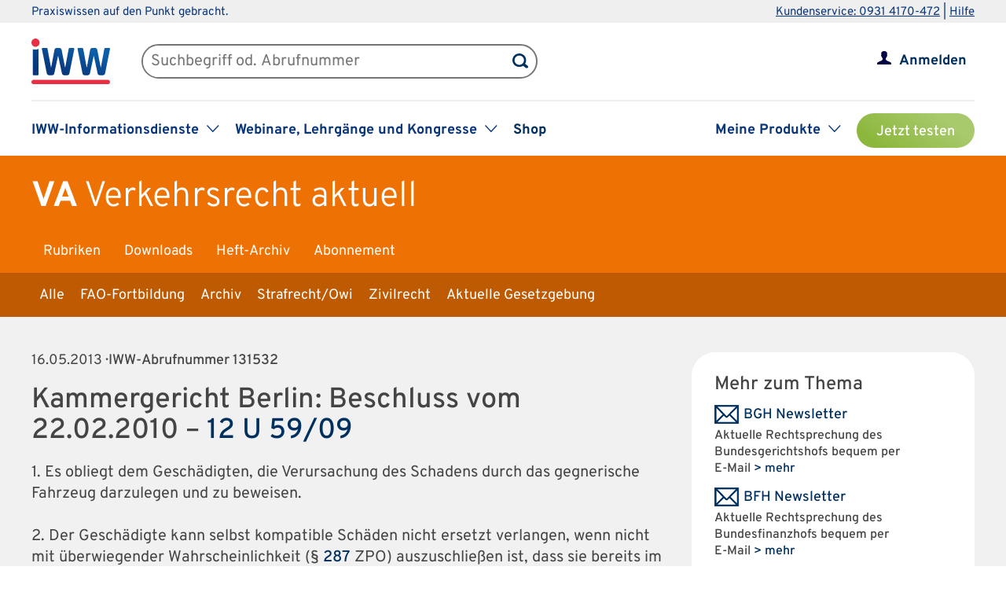

--- FILE ---
content_type: text/html; charset=UTF-8
request_url: https://www.iww.de/va/quellenmaterial/id/92593
body_size: 76328
content:
<!DOCTYPE html><html lang="de">
<head>
	<meta http-equiv="content-type" content="text/html; charset=UTF-8"/>
<meta http-equiv="content-language" content="de"/>
<meta name="yandex-verification" content="42fe80e158ed8530"/>
<meta name="verify-v1" content="OQCQGAYnV9FqTvFfDPnjglNgnMSn+kgsade37IZ5rPI="/>
<meta name="verify-v1" content="7Acv+p+qQfVc3+qtEXojYJQ+xkc04Z5nwYrBpq9kCec="/>
<meta name="google-site-verification" content="r5lxPfKEkOxrzxff2pNyp5z8vgpspSXP001nyhyl6k0"/>
<meta name="google-site-verification" content="DXSWok1gxzRle6qHb5Rx1FzQLwGa8OsUgWLkNYZeESA"/>
<meta name="viewport" content="width=device-width,initial-scale=1.0,user-scalable=no"/>
<meta name="theme-color" content="#00305e"/>
<meta property="og:site_name" content="Verkehrsrecht aktuell" >
<meta property="og:image" content="https://www.iww.de/img/og_imgs/va.png" >
<meta property="og:image:secure_url" content="https://www.iww.de/img/og_imgs/va.png" >
<meta property="og:image:type" content="image/png" >
<meta property="og:image:width" content="200" >
<meta property="og:image:height" content="200" >
<meta property="og:url" content="https://www.iww.de/va/quellenmaterial/id/92593" >
<meta name="copyright" content="IWW Institut | " >
<meta name="application-name" content="Verkehrsrecht aktuell" >
<meta name="twitter:card" content="summary" >
<meta name="twitter:image" content="https://www.iww.de/img/logo_iww_shared_200.png" ><title>Verkehrsrecht aktuell | Quellenmaterial</title><link rel="stylesheet" type="text/css" media="screen,print" href="/css/basic.css?v=1849638543"/>
<link rel="stylesheet" type="text/css" media="screen,print" href="/scss/framework/basic.css?v=1849638543"/>
<link href="/feeds/rss" rel="alternate" type="application/rss+xml" title="RSS (alle Produkte)" >
<link href="/feeds/atom" rel="alternate" type="application/atom+xml" title="ATOM (alle Produkte)" >
<link href="/css/product.css?v=4147539765" media="screen,print" rel="stylesheet" type="text/css" >
<link href="/css/services/va.css" media="screen,print" rel="stylesheet" type="text/css" >
<link href="/va/feeds/rss" rel="alternate" type="application/rss+xml" title="RSS (VA)" >
<link href="/va/feeds/atom" rel="alternate" type="application/atom+xml" title="ATOM (VA)" ><link rel="stylesheet" type="text/css" media="screen" href="/3rdparty/slick/slick.css"/>
<link rel="stylesheet" type="text/css" media="print" href="/css/print.css"/>
<!-- CMP -->
<link rel="preconnect" href="https://a.delivery.consentmanager.net">
<link rel="preconnect" href="https://cdn.consentmanager.net">
	<link rel="icon" type="image/png" sizes="32x32" href="/img/favicon-32x32.png"/>
	<link rel="icon" type="image/png" sizes="16x16" href="/img/favicon-16x16.png"/>
	<link rel="shortcut icon" type="image/x-icon" href="/img/favicon.ico"/>
	<link rel="icon" type="image/x-icon" href="/img/favicon.ico"/>
	<script src="/libs/jquery/2.1.4/jquery.min.js"></script>
<script defer="defer" src="/3rdparty/slick/slick.min.js"></script>
<script defer="defer" src="/js/custom.js?v=1849638543"></script>
<script>
	// Prüfung auf Smartphone bzw. Tablet
	let smartphonetablet = "";
	if (window.matchMedia("only screen and (max-width: 650px)").matches) {
		// Smartphone
		smartphonetablet = "_small";
	} else if (window.matchMedia("only screen and (max-width: 1439px)").matches) {
		// Tablet
		smartphonetablet = "_tablet";
	}

	// JS for iOS-WebApp
	$(document).ready(function () {
		// Check if "standalone" property exists and test if using standalone navigator
		const home = false;
		if (!home && ("standalone" in window.navigator) && window.navigator.standalone) {
			$("#mobile_header,.wrapper_header,.article_ads .wrapper_header").css("margin-top", "36px");
			$("div#webapp-header").show();
		}
	});
</script>
<!-- Google Optimizer -->
<script class="cmplazyload" data-cmp-vendor="s135" data-cmp-src="https://www.googleoptimize.com/optimize.js?id=GTM-T8LX2ZM" type="text/plain"></script></head>
<body>
<!-- Hinweis -->
<!-- CMP -->
<script>if(!("gdprAppliesGlobally" in window)){window.gdprAppliesGlobally=true}if(!("cmp_id" in window)||window.cmp_id<1){window.cmp_id=0}if(!("cmp_cdid" in window)){window.cmp_cdid="c9408e5a11463"}if(!("cmp_params" in window)){window.cmp_params=""}if(!("cmp_host" in window)){window.cmp_host="a.delivery.consentmanager.net"}if(!("cmp_cdn" in window)){window.cmp_cdn="cdn.consentmanager.net"}if(!("cmp_proto" in window)){window.cmp_proto="https:"}if(!("cmp_codesrc" in window)){window.cmp_codesrc="1"}window.cmp_getsupportedLangs=function(){var b=["DE","EN","FR","IT","NO","DA","FI","ES","PT","RO","BG","ET","EL","GA","HR","LV","LT","MT","NL","PL","SV","SK","SL","CS","HU","RU","SR","ZH","TR","UK","AR","BS","JA","CY"];if("cmp_customlanguages" in window){for(var a=0;a<window.cmp_customlanguages.length;a++){b.push(window.cmp_customlanguages[a].l.toUpperCase())}}return b};window.cmp_getRTLLangs=function(){var a=["AR"];if("cmp_customlanguages" in window){for(var b=0;b<window.cmp_customlanguages.length;b++){if("r" in window.cmp_customlanguages[b]&&window.cmp_customlanguages[b].r){a.push(window.cmp_customlanguages[b].l)}}}return a};window.cmp_getlang=function(a){if(typeof(a)!="boolean"){a=true}if(a&&typeof(cmp_getlang.usedlang)=="string"&&cmp_getlang.usedlang!==""){return cmp_getlang.usedlang}return window.cmp_getlangs()[0]};window.cmp_extractlang=function(a){if(a.indexOf("cmplang=")!=-1){a=a.substr(a.indexOf("cmplang=")+8,2).toUpperCase();if(a.indexOf("&")!=-1){a=a.substr(0,a.indexOf("&"))}}else{a=""}return a};window.cmp_getlangs=function(){var g=window.cmp_getsupportedLangs();var c=[];var f=location.hash;var e=location.search;var j="cmp_params" in window?window.cmp_params:"";var a="languages" in navigator?navigator.languages:[];if(cmp_extractlang(f)!=""){c.push(cmp_extractlang(f))}else{if(cmp_extractlang(e)!=""){c.push(cmp_extractlang(e))}else{if(cmp_extractlang(j)!=""){c.push(cmp_extractlang(j))}else{if("cmp_setlang" in window&&window.cmp_setlang!=""){c.push(window.cmp_setlang.toUpperCase())}else{if("cmp_langdetect" in window&&window.cmp_langdetect==1){c.push(window.cmp_getPageLang())}else{if(a.length>0){for(var d=0;d<a.length;d++){c.push(a[d])}}if("language" in navigator){c.push(navigator.language)}if("userLanguage" in navigator){c.push(navigator.userLanguage)}}}}}}var h=[];for(var d=0;d<c.length;d++){var b=c[d].toUpperCase();if(b.length<2){continue}if(g.indexOf(b)!=-1){h.push(b)}else{if(b.indexOf("-")!=-1){b=b.substr(0,2)}if(g.indexOf(b)!=-1){h.push(b)}}}if(h.length==0&&typeof(cmp_getlang.defaultlang)=="string"&&cmp_getlang.defaultlang!==""){return[cmp_getlang.defaultlang.toUpperCase()]}else{return h.length>0?h:["EN"]}};window.cmp_getPageLangs=function(){var a=window.cmp_getXMLLang();if(a!=""){a=[a.toUpperCase()]}else{a=[]}a=a.concat(window.cmp_getLangsFromURL());return a.length>0?a:["EN"]};window.cmp_getPageLang=function(){var a=window.cmp_getPageLangs();return a.length>0?a[0]:""};window.cmp_getLangsFromURL=function(){var c=window.cmp_getsupportedLangs();var b=location;var m="toUpperCase";var g=b.hostname[m]()+".";var a=b.pathname[m]()+"/";a=a.split("_").join("-");var f=[];for(var e=0;e<c.length;e++){var j=a.substring(0,c[e].length+1);if(g.substring(0,c[e].length+1)==c[e]+"."){f.push(c[e][m]())}else{if(c[e].length==5){var k=c[e].substring(3,5)+"-"+c[e].substring(0,2);if(g.substring(0,k.length+1)==k+"."){f.push(c[e][m]())}}else{if(j==c[e]+"/"||j=="/"+c[e]){f.push(c[e][m]())}else{if(j==c[e].replace("-","/")+"/"||j=="/"+c[e].replace("-","/")){f.push(c[e][m]())}else{if(c[e].length==5){var k=c[e].substring(3,5)+"-"+c[e].substring(0,2);var h=a.substring(0,k.length+1);if(h==k+"/"||h==k.replace("-","/")+"/"){f.push(c[e][m]())}}}}}}}return f};window.cmp_getXMLLang=function(){var c=document.getElementsByTagName("html");if(c.length>0){var c=c[0]}else{c=document.documentElement}if(c&&c.getAttribute){var a=c.getAttribute("xml:lang");if(typeof(a)!="string"||a==""){a=c.getAttribute("lang")}if(typeof(a)=="string"&&a!=""){var b=window.cmp_getsupportedLangs();return b.indexOf(a.toUpperCase())!=-1||b.indexOf(a.substr(0,2).toUpperCase())!=-1?a:""}else{return""}}};(function(){var C=document;var D=C.getElementsByTagName;var o=window;var t="";var h="";var k="";var E=function(e){var i="cmp_"+e;e="cmp"+e+"=";var d="";var l=e.length;var I=location;var J=I.hash;var w=I.search;var u=J.indexOf(e);var H=w.indexOf(e);if(u!=-1){d=J.substring(u+l,9999)}else{if(H!=-1){d=w.substring(H+l,9999)}else{return i in o&&typeof(o[i])!=="function"?o[i]:""}}var G=d.indexOf("&");if(G!=-1){d=d.substring(0,G)}return d};var j=E("lang");if(j!=""){t=j;k=t}else{if("cmp_getlang" in o){t=o.cmp_getlang().toLowerCase();h=o.cmp_getlangs().slice(0,3).join("_");k=o.cmp_getPageLangs().slice(0,3).join("_");if("cmp_customlanguages" in o){var m=o.cmp_customlanguages;for(var y=0;y<m.length;y++){var a=m[y].l.toLowerCase();if(a==t){t="en"}}}}}var q=("cmp_proto" in o)?o.cmp_proto:"https:";if(q!="http:"&&q!="https:"){q="https:"}var n=("cmp_ref" in o)?o.cmp_ref:location.href;if(n.length>300){n=n.substring(0,300)}var A=function(d){var K=C.createElement("script");K.setAttribute("data-cmp-ab","1");K.type="text/javascript";K.async=true;K.src=d;var J=["body","div","span","script","head"];var w="currentScript";var H="parentElement";var l="appendChild";var I="body";if(C[w]&&C[w][H]){C[w][H][l](K)}else{if(C[I]){C[I][l](K)}else{for(var u=0;u<J.length;u++){var G=D(J[u]);if(G.length>0){G[0][l](K);break}}}}};var b=E("design");var c=E("regulationkey");var z=E("gppkey");var s=E("att");var f=o.encodeURIComponent;var g=false;try{g=C.cookie.length>0}catch(B){g=false}var x=E("darkmode");if(x=="0"){x=0}else{if(x=="1"){x=1}else{try{if("matchMedia" in window&&window.matchMedia){var F=window.matchMedia("(prefers-color-scheme: dark)");if("matches" in F&&F.matches){x=1}}}catch(B){x=0}}}var p=q+"//"+o.cmp_host+"/delivery/cmp.php?";p+=("cmp_id" in o&&o.cmp_id>0?"id="+o.cmp_id:"")+("cmp_cdid" in o?"&cdid="+o.cmp_cdid:"")+"&h="+f(n);p+=(b!=""?"&cmpdesign="+f(b):"")+(c!=""?"&cmpregulationkey="+f(c):"")+(z!=""?"&cmpgppkey="+f(z):"");p+=(s!=""?"&cmpatt="+f(s):"")+("cmp_params" in o?"&"+o.cmp_params:"")+(g?"&__cmpfcc=1":"");p+=(x>0?"&cmpdarkmode=1":"");A(p+"&l="+f(t)+"&ls="+f(h)+"&lp="+f(k)+"&o="+(new Date()).getTime());var r="js";var v=E("debugunminimized")!=""?"":".min";if(E("debugcoverage")=="1"){r="instrumented";v=""}if(E("debugtest")=="1"){r="jstests";v=""}A(q+"//"+o.cmp_cdn+"/delivery/"+r+"/cmp_final"+v+".js")})();window.cmp_rc=function(c,b){var l="";try{l=document.cookie}catch(h){l=""}var j="";var f=0;var g=false;while(l!=""&&f<100){f++;while(l.substr(0,1)==" "){l=l.substr(1,l.length)}var k=l.substring(0,l.indexOf("="));if(l.indexOf(";")!=-1){var m=l.substring(l.indexOf("=")+1,l.indexOf(";"))}else{var m=l.substr(l.indexOf("=")+1,l.length)}if(c==k){j=m;g=true}var d=l.indexOf(";")+1;if(d==0){d=l.length}l=l.substring(d,l.length)}if(!g&&typeof(b)=="string"){j=b}return(j)};window.cmp_stub=function(){var a=arguments;__cmp.a=__cmp.a||[];if(!a.length){return __cmp.a}else{if(a[0]==="ping"){if(a[1]===2){a[2]({gdprApplies:gdprAppliesGlobally,cmpLoaded:false,cmpStatus:"stub",displayStatus:"hidden",apiVersion:"2.2",cmpId:31},true)}else{a[2](false,true)}}else{if(a[0]==="getUSPData"){a[2]({version:1,uspString:window.cmp_rc("__cmpccpausps","1---")},true)}else{if(a[0]==="getTCData"){__cmp.a.push([].slice.apply(a))}else{if(a[0]==="addEventListener"||a[0]==="removeEventListener"){__cmp.a.push([].slice.apply(a))}else{if(a.length==4&&a[3]===false){a[2]({},false)}else{__cmp.a.push([].slice.apply(a))}}}}}}};window.cmp_dsastub=function(){var a=arguments;a[0]="dsa."+a[0];window.cmp_gppstub(a)};window.cmp_gppstub=function(){var c=arguments;__gpp.q=__gpp.q||[];if(!c.length){return __gpp.q}var h=c[0];var g=c.length>1?c[1]:null;var f=c.length>2?c[2]:null;var a=null;var j=false;if(h==="ping"){a=window.cmp_gpp_ping();j=true}else{if(h==="addEventListener"){__gpp.e=__gpp.e||[];if(!("lastId" in __gpp)){__gpp.lastId=0}__gpp.lastId++;var d=__gpp.lastId;__gpp.e.push({id:d,callback:g});a={eventName:"listenerRegistered",listenerId:d,data:true,pingData:window.cmp_gpp_ping()};j=true}else{if(h==="removeEventListener"){__gpp.e=__gpp.e||[];a=false;for(var e=0;e<__gpp.e.length;e++){if(__gpp.e[e].id==f){__gpp.e[e].splice(e,1);a=true;break}}j=true}else{__gpp.q.push([].slice.apply(c))}}}if(a!==null&&typeof(g)==="function"){g(a,j)}};window.cmp_gpp_ping=function(){return{gppVersion:"1.1",cmpStatus:"stub",cmpDisplayStatus:"hidden",signalStatus:"not ready",supportedAPIs:["2:tcfeuv2","5:tcfcav1","7:usnat","8:usca","9:usva","10:usco","11:usut","12:usct"],cmpId:31,sectionList:[],applicableSections:[0],gppString:"",parsedSections:{}}};window.cmp_addFrame=function(b){if(!window.frames[b]){if(document.body){var a=document.createElement("iframe");a.style.cssText="display:none";if("cmp_cdn" in window&&"cmp_ultrablocking" in window&&window.cmp_ultrablocking>0){a.src="//"+window.cmp_cdn+"/delivery/empty.html"}a.name=b;a.setAttribute("title","Intentionally hidden, please ignore");a.setAttribute("role","none");a.setAttribute("tabindex","-1");document.body.appendChild(a)}else{window.setTimeout(window.cmp_addFrame,10,b)}}};window.cmp_msghandler=function(d){var a=typeof d.data==="string";try{var c=a?JSON.parse(d.data):d.data}catch(f){var c=null}if(typeof(c)==="object"&&c!==null&&"__cmpCall" in c){var b=c.__cmpCall;window.__cmp(b.command,b.parameter,function(h,g){var e={__cmpReturn:{returnValue:h,success:g,callId:b.callId}};d.source.postMessage(a?JSON.stringify(e):e,"*")})}if(typeof(c)==="object"&&c!==null&&"__uspapiCall" in c){var b=c.__uspapiCall;window.__uspapi(b.command,b.version,function(h,g){var e={__uspapiReturn:{returnValue:h,success:g,callId:b.callId}};d.source.postMessage(a?JSON.stringify(e):e,"*")})}if(typeof(c)==="object"&&c!==null&&"__tcfapiCall" in c){var b=c.__tcfapiCall;window.__tcfapi(b.command,b.version,function(h,g){var e={__tcfapiReturn:{returnValue:h,success:g,callId:b.callId}};d.source.postMessage(a?JSON.stringify(e):e,"*")},b.parameter)}if(typeof(c)==="object"&&c!==null&&"__gppCall" in c){var b=c.__gppCall;window.__gpp(b.command,function(h,g){var e={__gppReturn:{returnValue:h,success:g,callId:b.callId}};d.source.postMessage(a?JSON.stringify(e):e,"*")},"parameter" in b?b.parameter:null,"version" in b?b.version:1)}if(typeof(c)==="object"&&c!==null&&"__dsaCall" in c){var b=c.__dsaCall;window.__dsa(b.command,function(h,g){var e={__dsaReturn:{returnValue:h,success:g,callId:b.callId}};d.source.postMessage(a?JSON.stringify(e):e,"*")},"parameter" in b?b.parameter:null,"version" in b?b.version:1)}};window.cmp_setStub=function(a){if(!(a in window)||(typeof(window[a])!=="function"&&typeof(window[a])!=="object"&&(typeof(window[a])==="undefined"||window[a]!==null))){window[a]=window.cmp_stub;window[a].msgHandler=window.cmp_msghandler;window.addEventListener("message",window.cmp_msghandler,false)}};window.cmp_setGppStub=function(a){if(!(a in window)||(typeof(window[a])!=="function"&&typeof(window[a])!=="object"&&(typeof(window[a])==="undefined"||window[a]!==null))){window[a]=window.cmp_gppstub;window[a].msgHandler=window.cmp_msghandler;window.addEventListener("message",window.cmp_msghandler,false)}};if(!("cmp_noiframepixel" in window)){window.cmp_addFrame("__cmpLocator")}if((!("cmp_disableusp" in window)||!window.cmp_disableusp)&&!("cmp_noiframepixel" in window)){window.cmp_addFrame("__uspapiLocator")}if((!("cmp_disabletcf" in window)||!window.cmp_disabletcf)&&!("cmp_noiframepixel" in window)){window.cmp_addFrame("__tcfapiLocator")}if((!("cmp_disablegpp" in window)||!window.cmp_disablegpp)&&!("cmp_noiframepixel" in window)){window.cmp_addFrame("__gppLocator")}if((!("cmp_disabledsa" in window)||!window.cmp_disabledsa)&&!("cmp_noiframepixel" in window)){window.cmp_addFrame("__dsaLocator")}window.cmp_setStub("__cmp");if(!("cmp_disabletcf" in window)||!window.cmp_disabletcf){window.cmp_setStub("__tcfapi")}if(!("cmp_disableusp" in window)||!window.cmp_disableusp){window.cmp_setStub("__uspapi")}if(!("cmp_disablegpp" in window)||!window.cmp_disablegpp){window.cmp_setGppStub("__gpp")}if(!("cmp_disabledsa" in window)||!window.cmp_disabledsa){window.cmp_setGppStub("__dsa")};</script>
<!-- GTM -->
<script>
	// GTM-Basisdaten anlegen
	var dataLayer =
		[
			{
				"intern": 0,
				"dlv1": "Quellenmaterial",
				"dlv2": "quellenmaterial",
				"dlv3": "quellenmaterial",
				"dlv4": "/va/quellenmaterial/id/92593",
				"dlv5": "loggedout",
				"dlv6": "guest",
				"dlv7": "va",
							}
		];
</script><!-- hotjar user attributes -->
<script>
	let readyStateCheckInterval = setInterval(function() {
		if (
			document.readyState === "complete" &&
			window.hj && typeof (window.hj) === "function"
		) {
			clearInterval(readyStateCheckInterval);
			window.hj('identify', null, {
				isLoggedIn: false,
				activeSubscription: false
			})
		}
	}, 10);
</script><!-- Head -->
<div id="webapp-header" style="display:none;">
	<a class="webapp-header__link" onclick="window.history.back();"> <img class="webapp-header__arrow" alt="Zurueck" src="/img/paging_back.svg">
		<span class="webapp-header__text">Zurück</span> </a>
</div>
<div class="iww-header no_phone">
		<div class="iww-header-top">
		<div class="iww-section--1200 iww-flex">
            <span class="iww-text--smaller iww-text--primary-color">
                Praxiswissen auf den Punkt gebracht.
            </span>
			<div class="iww-header-top__link-wrapper iww-text--smaller">
				<a class="iww-header-top__link iww-text--smaller" href="tel:+499314170472">Kundenservice: 0931 4170-472</a> |
				<a class="iww-header-top__link iww-text--smaller" href="https://kontakt.iww.de/" target="_blank">Hilfe</a>
			</div>
		</div>
	</div>
	<div class="iww-header-main">
		<div class="iww-header-main__top iww-section--1200 iww-flex iww-flex--a-center">
			<div class="iww-flex iww-flex--a-center">
				<a class="iww-header-main__logowrapper-link" href="/"> <img class="iww-header-main__logo" alt="logo" src="/img/logo_iww_neu.svg"/>
					<img class="iww-header-main__logo-small" alt="logo" src="/img/logo_iww_neu.svg"/> </a>
				<div class="iww-search">
					<form class="iww-search__form" name="quicksearchform" method="get" action="/va/suche">
						<div class="iww-search__input">
							<input class="iww-search__input-text" name="term" type="text" id="searchfield"
							       placeholder="Suchbegriff od. Abrufnummer" value=""/>
							<button class="iww-search__button" type="submit" id="searchbutton"></button>
						</div>
					</form>
					<script>
						if (!("placeholder" in document.createElement("input")))
						{
							if ($("#searchfield").val() == "")
							{
								$("#searchfield").css("color", "#999");
								$("#searchfield").val($("#searchfield").attr("placeholder"))
							}
							$("#searchfield").click(function ()
							{
								if ($(this).val() == $(this).attr("placeholder"))
								{
									$(this).css("color", "#000");
									$(this).val("")
								}
							});
							$("#searchfield").blur(function ()
							{
								if ($(this).val() == "")
								{
									$(this).css("color", "#999");
									$(this).val($(this).attr("placeholder"))
								}
							});
						}
					</script>
				</div>
			</div>
			<div class="iww-my-area iww-relative">
	<img class="iww-head-icon iww-head-icon--blue" src="/img/icon_myiww.svg">
	<img class="iww-head-icon iww-head-icon--red" src="/img/icon_myiww_red.svg">
	<a class="iww-account" href="/anmelden">Anmelden</a>
</div>
		</div>
		<div class="iww-header-main__bottom iww-section--1200 iww-flex">
				<ul class="iww-mainnav">
							<li class="iww-mainnav__item">
						<span class="iww-mainnav__link">IWW-Informationsdienste</span>
						<div class="iww-icon iww-icon--dropdown iww-icon--link"></div>
												<ul class="iww-subnav">
																<li class="iww-subnav__item">
										<a class="iww-subnav__link" href="/steuerberater">Steuerberater</a>
									</li>
																		<li class="iww-subnav__item">
										<a class="iww-subnav__link" href="/rechtsanwaelte">Rechtsanwälte</a>
									</li>
																		<li class="iww-subnav__item">
										<a class="iww-subnav__link" href="/gesundheitsberufe">Gesundheits&shy;berufe</a>
									</li>
																		<li class="iww-subnav__item">
										<a class="iww-subnav__link" href="/unternehmer-und-selbststaendige">Unternehmer & Selbstständige</a>
									</li>
															</ul>
					</li>
										<li class="iww-mainnav__item">
						<span class="iww-mainnav__link">Webinare, Lehrgänge und Kongresse</span>
						<div class="iww-icon iww-icon--dropdown iww-icon--link"></div>
												<ul class="iww-subnav">
																<li class="iww-subnav__item">
										<a class="iww-subnav__link" href="/seminare">Alle</a>
									</li>
																		<li class="iww-subnav__item">
										<a class="iww-subnav__link" href="/webinare">Webinare</a>
									</li>
																		<li class="iww-subnav__item">
										<a class="iww-subnav__link" href="/lehrgaenge">Lehrgänge</a>
									</li>
																		<li class="iww-subnav__item">
										<a class="iww-subnav__link" href="/kongresse">Kongresse</a>
									</li>
																		<li class="iww-subnav__item">
										<a class="iww-subnav__link" href="/seminare/referenten">Referenten</a>
									</li>
															</ul>
					</li>
										<li class="iww-mainnav__item">
						<a class="iww-mainnav__link" href="https://shop.iww.de/">Shop</a>
					</li>
						</ul>
				<ul class="iww-mainnav">
		<li class="iww-mainnav__item">
			<span class="iww-mainnav__link">Meine Produkte</span>
			<div class="iww-icon iww-icon--dropdown iww-icon--link"></div>
							<div class="iww-subnav iww-subnav--products-logged-out">
                    <span class="iww-text--medium">
	                    Bitte melden Sie sich an, um Ihre Produkte zu sehen.
                    </span>
				</div>
						</li>
			<li class="iww-mainnav__item">
		<a class="button_green button_test_account" href="https://shop.iww.de/products/va-verkehrsrecht-aktuell">Jetzt testen</a>
	</li>
		</ul>
		</div>
	</div>
</div><div id="mobile_header" class="phone">
	<div id="hamburger">
		<img class="blue" alt="Menu" src="/img/hamburger.svg"> <img class="red" alt="Menu" src="/img/hamburger_red.svg">
	</div>
	<ul id="mobile_menu">
		<li>
			<div id="search">
				<form class="quicksearchform" name="quicksearchform" method="get" action="/suche">
					<button type="submit" id="searchbutton"></button>
					<input name="term" type="text" class="searchfield" id="searchfield" placeholder="Suchbegriff od. Abrufnummer" value=""/>
				</form>
			</div>
		</li>
					<li><a href="/steuerberater" class="">Steuerberater</a></li>
						<li><a href="/rechtsanwaelte" class="">Rechtsanwälte</a></li>
						<li><a href="/gesundheitsberufe" class="">Gesundheits&shy;berufe</a></li>
						<li><a href="/unternehmer-und-selbststaendige" class="">Unternehmer & Selbstständige</a></li>
					<li id="small_menu">
			<ul>
				<li><a href="/seminare">Webinare, Lehrgänge und Kongresse</a></li>
				<li><a href="https://www.iww-content-marketing.de">Content Marketing</a></li>
			</ul>
			<ul>
				<li><a href="https://kontakt.iww.de/">Kontakt</a></li>
				<li><a href="/wissenskurator">Über uns</a></li>
				<li><a href="https://shop.iww.de/">Shop</a></li>
			</ul>
		</li>
	</ul>
	<div id="icon_myiww">
		<img class="blue" alt="MyIww" src="/img/icon_myiww.svg"> <img class="red" alt="MyIww" src="/img/icon_myiww_red.svg">
	</div>
	<ul id="mobile_myiww">
				<li id="activities">
			<a href="/kundencenter">Letzte Aktivitäten</a>
		</li>
		<li id="account">
			<a href="/kundencenter/persoenliche-daten">Persönliche Daten</a>
		</li>
		<li id="favorites">
			<a href="/kundencenter/favoriten">Meine Favoriten</a>
		</li>
		<li id="seminars">
			<a href="/kundencenter/seminare">Mein Lernbereich</a>
		</li>
		<li id="logout">
			<a href="/abmelden">Abmelden</a>
		</li>
	</ul>
	<a id="mobile_logo" href="/"> <img alt="Logo IWW" src="/img/logo_iww_neu.svg"> </a>
</div>
<div class="wrapper_button_test_account phone">
		<li class="iww-mainnav__item">
		<a class="button_green button_test_account" href="https://shop.iww.de/products/va-verkehrsrecht-aktuell">Jetzt testen</a>
	</li>
	</div>
<script>
	$(document).ready(function ()
	{
		$("#hamburger, #product_loupe").click(function (event)
		{
			event.preventDefault();

			// Navigationen entsprechend ein-/ausblenden
			$("#mobile_myiww").hide();
			$("#mobile_menu").toggle();

			// CSS-Klassen entsprechend anpassen
			$("#hamburger").toggleClass("active");
			$("#icon_myiww").removeClass("active");

		});

		$("#icon_myiww").click(function ()
		{
			// Navigation ausblenden
			$("#mobile_menu").hide();

			// CSS-Klassen entsprechend anpassen
			$("#hamburger").removeClass("active");
			$("#icon_myiww").toggleClass("active");
			location.href = "/anmelden"		});

		$("#mobile_myiww select").change(function ()
		{
			location.href = $(this).val();
		});
	});
</script><!-- Head - Product -->
<div id="wrapper_product_header">
	<div id="wrapper_product_header_top">
		<div id="product_header_top">
						<div id="product_title">
				<a href="/va"><b>VA</b>
					<span class="no_phone">Verkehrsrecht aktuell</span>
				</a>
			</div>
			<ul class="navigation" id="main_menu_product">
    <li>
        <a id="menu-sc_rubrics" href="/va">Rubriken</a>
    </li>
    <li>
        <a id="menu-sc_downloads" href="/va/downloads">Downloads</a>
    </li>
    <li>
        <a id="menu-sc_archive" href="/va/archiv">Heft-Archiv</a>
    </li>
    <li class="phone">
        <a id="menu-sc_search_va" title="Suche" href="/va/suche"><img src='/img/lupe_white.svg' title='Suche' alt='' id='product_loupe' /></a>
    </li>
    <li>
        <a id="menu-sc_subscription" href="https://shop.iww.de/products/va-verkehrsrecht-aktuell">Abonnement</a>
    </li>
</ul>					</div>
	</div>
			<div id="wrapper_product_header_bottom">
			<div id="product_header_bottom">
				<ul class="no_phone" id="sub_menu_product">
    <li>
        <a id="menu-sc_rubric_all" href="/va">Alle</a>
    </li>
    <li>
        <a id="menu-sc_rubric_4076" href="/va/rubrik/fao-fortbildung">FAO-Fortbildung</a>
    </li>
    <li>
        <a id="menu-sc_rubric_2663" href="/va/rubrik/archiv">Archiv</a>
    </li>
    <li>
        <a id="menu-sc_rubric_2616" href="/va/rubrik/strafrechtowi">Strafrecht/Owi</a>
    </li>
    <li>
        <a id="menu-sc_rubric_2617" href="/va/rubrik/zivilrecht">Zivilrecht</a>
    </li>
    <li>
        <a id="menu-sc_rubric_2760" href="/va/rubrik/aktuelle-gesetzgebung">Aktuelle Gesetzgebung</a>
    </li>
</ul>									<select id="sub_menu_product_phone" class="phone" name="rubrics">
													<option 									value="/va">Alle</option>
														<option 									value="/va/rubrik/fao-fortbildung">FAO-Fortbildung</option>
														<option 									value="/va/rubrik/archiv">Archiv</option>
														<option 									value="/va/rubrik/strafrechtowi">Strafrecht/Owi</option>
														<option 									value="/va/rubrik/zivilrecht">Zivilrecht</option>
														<option 									value="/va/rubrik/aktuelle-gesetzgebung">Aktuelle Gesetzgebung</option>
												</select>
								</div>
		</div>
		</div>
<script src="/js/menue.js"></script>
<script>
	$(document).ready(function () {
		$("#product_loupe").click(function (event) {
			// Wenn Menu sichtbar, Fokus auf Suchfeld
			event.preventDefault();
			if ($("#mobile_menu").is(":visible")) {
				$("#mobile_menu .searchfield").focus();
			}
		});
		$("#sub_menu_product_phone").change(function () {
			location.href = $(this).val();
		});
	});
</script><div id="wrapper_content">
	<div id="content" class="article">
		<div class="main_content source">
			<!-- Views -->
			<div class="source_court">
	<h2>16.05.2013<span> · IWW-Abrufnummer 131532</span></h2>
	<h1>Kammergericht Berlin: Beschluss vom 22.02.2010 – <a href="http://dejure.org/dienste/vernetzung/rechtsprechung?Text=12%20U%2059/09#1769051376676edd9fd6" target="_blank" class="dejure" title="12 U 59/09 (3 zugeordnete Entscheidungen)">12 U 59/09</a></h1>

			<div class="leitsatz"><p>1. Es obliegt dem Geschädigten, die Verursachung des Schadens durch das gegnerische Fahrzeug darzulegen und zu beweisen.<br />
<br />
2. Der Geschädigte kann selbst kompatible Schäden nicht ersetzt verlangen, wenn nicht mit überwiegender Wahrscheinlichkeit (§ <a href="http://dejure.org/gesetze/ZPO/287.html" target="_blank" class="dejure" title="&sect; 287 ZPO: Schadensermittlung; H&ouml;he der Forderung">287</a> ZPO) auszuschließen ist, dass sie bereits im Rahmen eines Vorschadens entstanden sind.<br />
<br />
3. Bei unstreitigen Vorschäden und bestrittener unfallbedingter Kausalität des geltend gemachten Schadens muss der Geschädigte im Einzelnen ausschließen, dass Schäden gleicher Art und gleichen Umfangs bereits zuvor vorhanden waren, wofür er bei unstreitigen Vorschäden im Einzelnen zu der Art der Vorschäden und deren behaupteter Reparatur vortragen muss.</p></div>		<hr/>
		<div class="gruende"><p>KG Berlin<br/><br/>22.02.2010<br/><br/><a href="http://dejure.org/dienste/vernetzung/rechtsprechung?Text=12%20U%2059/09#1769051376676edd9fd6" target="_blank" class="dejure" title="12 U 59/09 (3 zugeordnete Entscheidungen)">12 U 59/09</a><br/><br/>In dem Rechtsstreit<br/><br/>J# -P### -GmbH,<br/><br/>vertreten durch den Geschäftsführer ########<br/><br/>#################<br/><br/>Klägerin und Berufungsklägerin,<br/><br/>- Prozessbevollmächtigte:<br/><br/>Rechtsanwälte ########<br/><br/>###############<br/><br/>g e g e n<br/><br/>1. A# M##,<br/><br/>################<br/><br/>2. ##<br/><br/>Beklagter und Berufungsbeklagter,<br/><br/>## Versicherung AG,<br/><br/>vertreten durch den Vorstand ############<br/><br/>###########<br/><br/>##############<br/><br/>Beklagte, Berufungsbeklagte und Nebenintervenientin für den Beklagten zu 1),<br/><br/>- Prozessbevollmächtigte zu 2)<br/><br/>Rechtsanwälte #############<br/><br/>############### -<br/><br/>hat der 12. Zivilsenat des Kammergerichts in Berlin durch den Vorsitzenden Richter am Kammergericht Grieß, den Richter am Kammergericht Spiegel und den Richter am Landgericht Vogel am 22. Februar 2010 beschlossen:<br/>Tenor:<br/><br/>Der Senat beabsichtigt, die Berufung nach § <a href="http://dejure.org/gesetze/ZPO/522.html" target="_blank" class="dejure" title="&sect; 522 ZPO: Zul&auml;ssigkeitspr&uuml;fung; Zur&uuml;ckweisungsbeschluss">522</a> Abs. 2 S. 1 ZPO durch Beschluss zurückzuweisen.<br/>Gründe<br/><br/>I. Die Klägerin begehrt von den Beklagten Schadensersatz wegen eines vermeintlichen Unfalls am 3. Februar 2004 im Kreuzungsbereich Württembergische Straße/Zähringer Straße in Berlin.<br/><br/>Die Klägerin war zum Unfallzeitpunkt Leasingnehmerin eines Pkw BMW 735 i A. Sie macht einen Zusammenstoß dieses von ihrem Geschäftsführer auf der bevorrechtigten Württembergischen Straße geführten Fahrzeugs mit dem von dem ursprünglichen Beklagten zu 1) auf der untergeordneten Zähringer Straße geführten und bei der Beklagten zu 2) haftpflichtversicherten Pkw Daimler Benz geltend. Der ursprüngliche Beklagte zu 1), gegen den die Klägerin die Klage zurückgenommen hat, habe dem Geschäftsführer der Klägerin die Vorfahrt genommen.<br/><br/>Das Landgericht hat gemäß Beschluss vom 6. Juni 2007 Beweis erhoben über die Behauptung der Beklagten, es handle sich bei dem Vorfall vom 3. Februar 2004 um einen vorsätzlichen Schadensfall, was sich aus den Fahrzeugschäden ergeben würde; insbesondere folge aus den Schäden an der hinteren Felge des Klägerfahrzeugs, dass dieses während der Kollision stillgestanden haben müsse, durch Einholung eines schriftlichen Sachverständigengutachtens.<br/><br/>Das Landgericht hat die Klage mit Versäumnisurteil vom 17. Januar 2007 abgewiesen. Mit Urteil vom 18. Februar 2009 hat das Landgericht das Versäumnisurteil aufrechterhalten. Zur Begründung hat es im Wesentlichen ausgeführt, dass die darlegungs- und beweispflichtige Klägerin nicht bewiesen habe, dass der von ihr geltend gemachte Schaden tatsächlich unfallursächlich sei. Aufgrund des Gutachtens des gerichtlichen Sachverständigen sei erwiesen, dass nicht alle Schäden für welche die Klägerin Schadensersatz geltend gemacht habe, vom streitgegenständlichen Unfall herrührten. Grundsätzlich hafte der Schädiger bei Nachweis des Vorhandenseins von Vorschäden auch für diejenigen Unfallschäden nicht, die - theroretisch - von dem streitgegenständlichen Unfall herrühren könnten, wenn der Geschädigte zu dem Vorschaden keine Angaben mache und es - theoretisch - möglich sei, dass auch die kompatiblen Schäden durch ein früheres Ereignis verursacht worden seien. Der gerichtliche Sachverständige habe sogar ausdrücklich darauf hingewiesen, dass keine neuen wirtschaftlichen Schäden verursacht worden seien. Jedenfalls verbliebe es dabei, dass verschiedene Schäden nicht aus einer Berührung mit dem Beklagtenfahrzeug stammen könnten.<br/><br/>Gegen dieses Urteil wendet sich die Klägerin mit ihrer Berufung.<br/><br/>Sie macht geltend, das Landgericht habe dem Urteil Tatsachen zugrunde gelegt, die keine Partei behauptet habe. Der Vorwurf der Beklagten, es läge eine vorsätzliche Schadensverursachung vor, beziehe sich nicht auf die Art der Schäden. Die Beklagte habe sich die Argumentation des Sachverständigen auch nicht zu Eigen gemacht. Das Sachverständigengutachten habe daher nicht vollständig verwertet werden dürfen.<br/><br/>Darüber hinaus hätte das Landgericht die Ausführungen des Sachverständigen nicht unüberprüft übernehmen dürfen. Dem Sachverständigen hätten keine Kenntnisse vom konkreten Aufbau des Beklagtenfahrzeugs vorgelegen. Der Sachverständige führe zu den einzelnen Schäden teils zu unkonkret aus, teils folgere er aus dem Vorhandensein einer Schmutzschicht, dass die Schäden nicht unfallbedingt seien. Das Landgericht hätte erkennen müssen, dass ohne ausreichende Kenntnisse über die konkrete Bauart keine verlässlichen Erkenntnisse über die Bauteile am Beklagtenfahrzeug gewonnen werden konnten.<br/><br/>Das Gericht, das die Frage der Unfallbedingtheit der Schäden als erheblich angesehen hatte, hätte jedenfalls das beantragte Unfallrekonstruktionsgutachten einholen müssen. Das Übergehen dieses erheblichen Beweisantrags stelle eine Rechtsverletzung dar.<br/><br/>Das Landgericht habe die Fragen, ob sich das Klägerfahrzeug in Bewegung befunden habe und ob aufgrund einer Schmutzschicht auf dem Fahrzeug die Schilderung der Klägerin nicht zutreffen könne, als unstreitig im Sinne der Klägerin angenommen. Es habe dennoch die Wertungen des Sachverständigen auch zu diesen Fragen seinem Urteil zugrunde gelegt.<br/><br/>Das Gericht hätte auch dem Beweisantrag hinsichtlich des Zeugen A#### folgen müssen, weil dieser Kenntnisse von den entscheidenden Anknüpfungstatsachen gehabt habe und daher eine fundierte Aussage zur Unfallursächlichkeit hätte treffen können. Der Zeuge hätte auch Angaben zur Frage der Verschmutzung machen können.<br/><br/>Der Zeuge A# Z## hätte zu der Behauptung gehört werden müssen, dass das Beklagtenfahrzeug gegen das fahrende Klägerfahrzeug gefahren sei, weil der gerichtliche Sachverständige in seiner Einschätzung diese Tatsache zur Grundlage mache.<br/><br/>Die Anhörung des Geschäftsführers im Termin habe im Urteil keine Berücksichtigung gefunden.<br/><br/>Die Schäden Nr. 3 und Nr. 6 könnten nicht als unfallkausal angesehen werden, wenn das Landgericht die Frage der Verursachung der Verschmutzung und der Bewegung des Klägerfahrzeugs als nicht entscheidungserheblich ansehe und im Sinne der Klägerin unstreitig stelle.<br/><br/>Der Schaden zu 1 sei nicht unfallbedingt aber auch nicht Regulierungsgrundlage.<br/><br/>Die Ausführungen zum Schaden zu 2 seien vollkommen unkonkret. Letztlich erfolge die Ablehnung des Schadens als unfallbedingt aufgrund der Schmutzspur, die das Gericht nicht zur Grundlage seiner Entscheidung mache.<br/><br/>Das Gericht habe die Bewertung des Sachverständigen, dass der Schaden Nr. 6 keinen neuen wirtschaftlichen Schaden gegenüber den Schäden 1 bis 5 verursacht habe, übernommen. Dies sei aber unrichtig, weil das Gericht die Bewegung des Klägerfahrzeugs und die Entstehung der Schmutzschicht als unstreitig angenommen habe.<br/><br/>Selbst wenn das Gericht die Schäden 3 und 5 als unfallunabhängig bewertet hätte, hätte es jedenfalls anerkennen müssen, das wegen der weiteren unfallbedingten Schäden eine Schadenserweiterung eingetreten sei und somit das Herausrechnen der Reparaturkosten möglich gewesen wäre.<br/><br/>Die Berufung rügt eine unvollständige Tatsachenfeststellung, weil das Landgericht die Beweisangebote hinsichtlich des sachverständigen Zeugen A####, des Zeugen A# Z## und zur Einholung eines Unfallrekonstruktionsgutachten übergangen habe.<br/><br/>II. Die Berufung hat keine Aussicht auf Erfolg, die Rechtssache hat keine grundsätzliche Bedeutung und die Fortbildung des Rechts oder die Sicherung einer einheitlichen Rechtsprechung erfordern keine Entscheidung des Berufungsgerichts, § <a href="http://dejure.org/gesetze/ZPO/522.html" target="_blank" class="dejure" title="&sect; 522 ZPO: Zul&auml;ssigkeitspr&uuml;fung; Zur&uuml;ckweisungsbeschluss">522</a> Abs. 2 S. 1 ZPO.<br/><br/>Nach § <a href="http://dejure.org/gesetze/ZPO/513.html" target="_blank" class="dejure" title="&sect; 513 ZPO: Berufungsgr&uuml;nde">513</a> Abs. 1 ZPO kann die Berufung erfolgreich nur darauf gestützt werden, dass die angefochtene Entscheidung auf einer Rechtsverletzung (§ <a href="http://dejure.org/gesetze/ZPO/546.html" target="_blank" class="dejure" title="&sect; 546 ZPO: Begriff der Rechtsverletzung">546</a> ZPO) beruht oder nach § <a href="http://dejure.org/gesetze/ZPO/529.html" target="_blank" class="dejure" title="&sect; 529 ZPO: Pr&uuml;fungsumfang des Berufungsgerichts">529</a> ZPO zugrunde zu legende Tatsachen eine andere Entscheidung rechtfertigen. Beides ist hier indes nicht der Fall.<br/><br/>Die Berufung, die sich erkennbar nur gegen die Beklagte zu 2 richtet, ist unbegründet.<br/><br/>Das Landgericht ist zu Recht davon ausgegangen, dass die Klägerin nicht bewiesen habe, dass der von ihr geltend gemachte Schaden unfallursächlich gewesen sei.<br/><br/>1. Zutreffend ist das Landgericht von dem Grundsatz ausgegangen, dass es dem Geschädigten obliege, die Verursachung des Schadens durch das gegnerische Fahrzeug und das Ausmaß des unfallbedingten Schadens darzulegen und zu beweisen (Senat, <a href="http://dejure.org/dienste/vernetzung/rechtsprechung?Text=NZV%202007,%20521#176905137604a852ad1c" target="_blank" class="dejure" title="KG, 26.04.2007 - 12 U 76/07">NZV 2007, 521</a>, 522 [KG Berlin 26.04.2007 - <a href="http://dejure.org/dienste/vernetzung/rechtsprechung?Text=12%20U%2076/07#1769051376242a3ce169" target="_blank" class="dejure" title="KG, 26.04.2007 - 12 U 76/07">12 U 76/07</a>]; <a href="http://dejure.org/dienste/vernetzung/rechtsprechung?Text=NZV%202003,%2087#176905137644f8fc0654" target="_blank" class="dejure" title="KG, 29.04.2002 - 12 U 7995/00">NZV 2003, 87</a> [KG Berlin 29.04.2002 - <a href="http://dejure.org/dienste/vernetzung/rechtsprechung?Text=12%20U%207995/00#17690513769c09b5c3cc" target="_blank" class="dejure" title="KG, 29.04.2002 - 12 U 7995/00">12 U 7995/00</a>] jeweils m. w. Nachw.). Es kann dahin stehen, ob mit dem Landgericht aufgrund der Ausführungen des gerichtlichen Sachverständigen davon ausgegangen werden kann, dass an dem Klägerfahrzeug kein neuer wirtschaftlicher Schaden verursacht worden sei oder jedenfalls, dass verschiedene Schäden aufgrund der unterschiedlichen Höhenlage nicht aus einer Berührung mit dem Beklagtenfahrzeug stammen könnten. Darauf kommt es nämlich nicht an.<br/><br/>2. Denn auch unabhängig von den Feststellungen des gerichtlichen Sachverständigen kann die Klägerin hier einen Schaden nicht ersetzt verlangen, weshalb die Angriffe der Klägerin gegen die erstinstanzliche Beweiswürdigung hinsichtlich des Sachverständigengutachtens der Berufung nicht zum Erfolg verhelfen.<br/><br/>Ein Schadensersatzanspruch entfällt schon dann, wenn wegen der im Unfallzeitpunkt nicht reparierten Vorschäden ein zusätzlicher Schaden nicht festgestellt werden kann (Senat, <a href="http://dejure.org/dienste/vernetzung/rechtsprechung?Text=NZV%202007,%20521#176905137604a852ad1c" target="_blank" class="dejure" title="KG, 26.04.2007 - 12 U 76/07">NZV 2007, 521</a>, 522 [KG Berlin 26.04.2007 - <a href="http://dejure.org/dienste/vernetzung/rechtsprechung?Text=12%20U%2076/07#1769051376242a3ce169" target="_blank" class="dejure" title="KG, 26.04.2007 - 12 U 76/07">12 U 76/07</a>]). Ein Geschädigter kann selbst kompatible Schäden nicht ersetzt verlangen, weil eine Schadensschätzung nicht möglich ist, wenn nicht mit überwiegender Wahrscheinlichkeit (§ <a href="http://dejure.org/gesetze/ZPO/287.html" target="_blank" class="dejure" title="&sect; 287 ZPO: Schadensermittlung; H&ouml;he der Forderung">287</a> ZPO) auszuschließen ist, dass sie bereits im Rahmen eines Vorschadens entstanden sind (Senat, Urteil vom 29. Juni 2009 - <a href="http://dejure.org/dienste/vernetzung/rechtsprechung?Text=12%20U%20146/08#176905137640358d1f92" target="_blank" class="dejure" title="KG, 29.06.2009 - 12 U 146/08">12 U 146/08</a> = <a href="http://dejure.org/dienste/vernetzung/rechtsprechung?Text=BeckRS%202009%2086796#1769051376f02280afd9" target="_blank" class="dejure" title="KG, 29.06.2009 - 12 U 146/08">BeckRS 2009 86796</a>; <a href="http://dejure.org/dienste/vernetzung/rechtsprechung?Text=NZV%202008,%20356#1769051376edae237ee6" target="_blank" class="dejure" title="KG, 13.08.2007 - 12 U 180/06">NZV 2008, 356</a>, 357 [KG Berlin 13.08.2007 - <a href="http://dejure.org/dienste/vernetzung/rechtsprechung?Text=12%20U%20180/06#17690513762487873146" target="_blank" class="dejure" title="12 U 180/06 (3 zugeordnete Entscheidungen)">12 U 180/06</a>]).<br/><br/>Bei unstreitigen Vorschäden und bestrittener unfallbedingter Kausalität des geltend gemachten Schadens muss der Geschädigte im Einzelnen ausschließen, dass Schäden gleicher Art und gleichen Umfangs bereits zuvor vorhanden waren, wofür er bei unstreitigen Vorschäden im Einzelnen zu der Art der Vorschäden und deren behaupteter Reparatur vortragen muss (Senat, vom 29. Juni 2009 - <a href="http://dejure.org/dienste/vernetzung/rechtsprechung?Text=12%20U%20146/08#176905137640358d1f92" target="_blank" class="dejure" title="KG, 29.06.2009 - 12 U 146/08">12 U 146/08</a> = <a href="http://dejure.org/dienste/vernetzung/rechtsprechung?Text=BeckRS%202009%2086796#1769051376f02280afd9" target="_blank" class="dejure" title="KG, 29.06.2009 - 12 U 146/08">BeckRS 2009 86796</a>; <a href="http://dejure.org/dienste/vernetzung/rechtsprechung?Text=NZV%202008,%20297#17690513761c13385df4" target="_blank" class="dejure" title="NZV 2008, 297 (2 zugeordnete Entscheidungen)">NZV 2008, 297</a>).<br/><br/>Von diesem Grundsatz ist auch das Landgericht bei seiner Beurteilung ausgegangen. Es kommt jedoch nicht auf die Feststellungen des Sachverständigen an, weil ein Vorschaden unstreitig ist. Da zudem die Unfallbedingtheit der Schäden streitig ist, besteht zu Lasten des Klägers eine erhöhte Darlegungslast hinsichtlich der Vorschäden. Dieser ist er nicht nachgekommen.<br/><br/>a) Ein Vorschaden am Fahrzeug der Klägerin ist unstreitig.<br/><br/>Die Klägerin räumt nämlich ein, dass ihr Fahrzeug zumindest einen Vorschaden in demselben Bereich aufgewiesen habe, der durch den hier in Rede stehenden Unfall weiter geschädigt worden sein soll. Dabei soll es sich um die im Gutachten des Gerichtssachverständigen vom 21. Mai 2008 als "Schaden 1" bezeichnete vertikale Eindrückung der Fondtür handeln. Das ergibt sich aus folgendem Vortrag der Klägerin:<br/><br/>Während sich die Klägerin nach Vorlage des gerichtlichen Sachverständigengutachtens in der ersten Instanz noch undeutlich dahin einließ, "mit Ausnahme der Delle an der Fondtür (...) ist der Schaden aus einem dynamischen Ereignis vom 03.02.2004 entstanden" (S. 2 ihres Schriftsatzes vom 19. September 2008), trägt sie mit der Berufung jetzt eindeutig vor, dass der Schaden Nr. 1 nicht unfallbedingt sei (S. 9 der Berufungsbegründung).<br/><br/>Da die Klägerin zu späteren schädigenden Ereignissen nichts vorträgt, kann es sich bei dem sog. Schaden 1 nur um einen Vorschaden handeln.<br/><br/>b) Die unfallbedingte Kausalität des Schadens ist entgegen der Annahme der Klägerin streitig.<br/><br/>Die Beklagte hat schon in der ersten Instanz die Kausalität des Unfalls für die behaupteten Schäden bestritten. Wollte man dieses Bestreiten noch nicht in dem umfassenden Bestreiten des geschilderten Verkehrsunfalls "an besagtem Orte zu besagter Zeit" (S. 2 der Klageerwiderung) erkennen, so müsste es doch spätestens im Schriftsatz der Beklagten vom 6. Oktober 2008 gesehen werden. Denn dort trägt die Beklagte vor, dass die Aussagen des Sachverständigen zum Hergang des Unfalls und den dabei maximal verursachten Schäden eindeutig seien. Hiermit macht sich die Beklagte, anders als die Klägerin auf Seite 4 der Berufungsbegründung meint, die tatsächlichen Feststellungen und Wertungen des gerichtlichen Sachverständigen zu Eigen und damit auch seine Bewertung, dass die Schäden 1 bis 5 nicht am Schadenstag verursacht (S. 10 des Gutachtens vom 21. Mai 2008), mithin nicht unfallursächlich seien. Sie gelten damit zumindest als Parteivortrag und können der Entscheidung insoweit auch zugrunde gelegt werden.<br/><br/>Schließlich ist in der Rechtsprechung des BGH auch der Grundsatz anerkannt, dass sich eine Partei die bei einer Beweisaufnahme zu Tage tretenden Umstände jedenfalls hilfsweise zu Eigen macht, soweit sie ihre Rechtsposition zu stützen geeignet sind (BGH, <a href="http://dejure.org/dienste/vernetzung/rechtsprechung?Text=NJW%202001,%202177#1769051376380725417b" target="_blank" class="dejure" title="BGH, 03.04.2001 - VI ZR 203/00">NJW 2001, 2177</a>, 2178 [BGH 03.04.2001 - <a href="http://dejure.org/dienste/vernetzung/rechtsprechung?Text=VI%20ZR%20203/00#1769051376bbc4bb9710" target="_blank" class="dejure" title="BGH, 03.04.2001 - VI ZR 203/00">VI ZR 203/00</a>]).<br/><br/>c) Die Klägerin hat nicht durch substanziierten Vortrag dargelegt, dass Schäden gleicher Art und gleichen Umfangs nicht schon zuvor vorhanden gewesen seien.<br/><br/>(1) Von der Erforderlichkeit dieses Vortrags wird die Klägerin nicht deshalb enthoben, weil sie nicht ausdrücklich den im gerichtlichen Sachverständigengutachten vom 21. Mai 2008 als Schaden 1 bezeichneten Vorschaden als Unfallschaden angegeben hat.<br/><br/>aa) Der Berufung kann schon nicht in ihrer Einschätzung beigetreten werden, der sog. Schaden Nr. 1 sei nicht Regulierungsgrundlage.<br/><br/>Die Klägerin hat in der Klageschrift vorgetragen, die durch den Sachverständigen A#### festgestellten Beschädigungen stammten vollumfänglich aus dem streitgegenständlichen Unfallereignis (S. 9 der Klageschrift). Das als Anlage K 4 vorgelegte Gutachten vom 6. Februar 2004 des Privatgutachters A#### hält auf Blatt 3 fest, dass Vorschäden bei der in Anwesenheit des Anspruchstellers durchgeführten Besichtigung nicht erkennbar gewesen seien. Die sich anschließende Reparaturkalkulation weist u. a. die Position "TUER H(inten) R(echts) ERSETZEN" auf. Dies erhellt, dass der Privatgutachter A#### alle erkannten Schäden an der hinteren Tür rechts zur Grundlage seiner Reparaturkalkulation gemacht hat. Die Klägerin hat durch Bezugnahme auf dieses Gutachten (S. 4 der Klageschrift) die Kalkulation des Privatgutachters zum Gegenstand ihres Vortrags und damit auch den Vorschaden zur Regulierungsgrundlage gemacht.<br/><br/>bb) Entscheidend ist jedoch letztlich der Gesichtspunkt, dass aufgrund des feststehenden Vorschadens nicht ausgeschlossen werden kann, dass auch etwaige unfallkompatible Schäden durch das frühere Ereignis verursacht worden sind und/oder dass dort bereits erhebliche Vorschäden vorhanden waren (OLG Köln, <a href="http://dejure.org/dienste/vernetzung/rechtsprechung?Text=NZV%201999,%20378#1769051376dcf6dfbee3" target="_blank" class="dejure" title="OLG K&ouml;ln, 22.02.1999 - 16 U 33/98">NZV 1999, 378</a>).<br/><br/>(2) Da die Klägerin darüber hinaus mit keinem Wort zu Art und Umfang des Vorschadens sowie zu etwaigen Reparaturmaßnahmen vorgetragen hat, lässt sich keine Schadensschätzung gemäß § <a href="http://dejure.org/gesetze/ZPO/287.html" target="_blank" class="dejure" title="&sect; 287 ZPO: Schadensermittlung; H&ouml;he der Forderung">287</a> ZPO vornehmen. Damit ist auch kein von der Klägerin gefordertes Herausrechnen der infolge der Schadenserweiterung entstandenen Reparaturkosten möglich.<br/><br/>d) Auch eine weitere Tatsachenfeststellung ist weder geboten noch erforderlich.<br/><br/>Den von der Klägerin auch in der zweiten Instanz aufrechterhaltenen Beweisanträgen zur Einvernahme des sachverständigen Zeugen A#### und des Zeugen A# Z## und zur Einholung eines Unfallrekonstruktionsgutachtens ist nicht zu folgen. Diese Beweiserhebung ist in der Berufungsinstanz nicht nachzuholen.<br/><br/>(1) Die Klägerin will mit dem Angebot des Zeugen A# Z## ihre Behauptung unter Beweis stellen, dass das Unfallereignis stattgefunden habe und das Beklagtenfahrzeug gegen das fahrende Klägerfahrzeug gefahren sei.<br/><br/>Darauf kommt es aber nicht an, weil sich damit nicht das Ausmaß des etwaig unfallursächlichen Schadens beweisen lässt, solange nicht der Umfang der Vorschäden bekannt ist.<br/><br/>(2) Die Klägerin bietet weiter den sachverständigen Zeugen A#### zum Beweis für die Behauptung an, dass mit Ausnahme des Schadens 1 die in dem gerichtlichen Sachverständigengutachten festgestellten Beschädigungen unfallbedingt seien und aus einem dynamischen Ereignis vom 3. Februar 2004 stammten und nicht vorsätzlich oder an einem anderen Tag verursacht worden seien.<br/><br/>Dem Beweisantrag ist nicht zu folgen, weil die Klägerin nicht ihrer davor liegenden Darlegungslast zum Umfang des unstreitigen Vorschadens nachgekommen ist.<br/><br/>(3) Die Klägerin will schließlich an ihrem Beweisantrag festhalten, über die Behauptung, die durch den Sachverständigen A#### festgestellten unfallbedingten Beschädigungen stammten vollumfänglich aus dem streitgegenständlichen Unfallereignis, sei ein Unfallrekonstruktionsgutachten einzuholen.<br/><br/>Auch der Einholung eines solchen Gutachtens bedarf es nicht. Die Klägerin hat der Richtigkeit ihrer Behauptung hinsichtlich des sog. Schadens 1 bereits selbst widersprochen. Im Übrigen gilt auch hier, dass die Klägerin zunächst ihrer Darlegungslast hätte nachkommen müssen. Es ist nicht Aufgabe eines gerichtlichen Gutachtens, die Anknüpfungstatsachen erst zu ermitteln, die von der beweisbelasteten Partei vorzutragen sind. Die Vorschäden gehören zu diesen Anknüpfungstatsachen.<br/><br/>3. Abschließend weist der Senat noch darauf hin - ohne dass es hierauf noch entscheidungserheblich ankäme - dass er auch keinen Anlass hat, von dem Ergebnis der Beweiswürdigung des Landgerichts abzuweichen.<br/><br/>Denn das Gericht des ersten Rechtszuges hat sich bei der Tatsachenfeststellung, dass nämlich verschiedene Schäden nicht aus einer Berührung mit dem Beklagtenfahrzeug stammen können, an die Grundsätze der freien Beweiswürdigung des § <a href="http://dejure.org/gesetze/ZPO/286.html" target="_blank" class="dejure" title="&sect; 286 ZPO: Freie Beweisw&uuml;rdigung">286</a> ZPO gehalten. § <a href="http://dejure.org/gesetze/ZPO/286.html" target="_blank" class="dejure" title="&sect; 286 ZPO: Freie Beweisw&uuml;rdigung">286</a> ZPO fordert den Richter auf, nach seiner Überzeugung zu entscheiden. Das bedeutet, dass er lediglich an Denk- und Naturgesetze sowie an Erfahrungssätze und ausnahmsweise Beweisregeln gebunden ist, ansonsten aber die im Prozess gewonnenen Erkenntnisse nach seiner individuellen Einschätzung bewerten darf. Die leitenden Gründe und die wesentlichen Gesichtspunkte für seine Überzeugungsbildung hat das Gericht nachvollziehbar im Urteil darzulegen. Dabei ist es nicht erforderlich, auf jedes einzelne Vorbringen und alle Beweismittel ausführlich einzugehen, es genügt, wenn nach der Gesamtheit der Gründe eine sachentsprechende Beurteilung stattgefunden hat (Senat, <a href="http://dejure.org/dienste/vernetzung/rechtsprechung?Text=NJW%202008,%201006#17690513765a9f58b408" target="_blank" class="dejure" title="KG, 11.10.2007 - 12 U 46/07">NJW 2008, 1006</a>, 1007 [KG Berlin 11.10.2007 - <a href="http://dejure.org/dienste/vernetzung/rechtsprechung?Text=12%20U%2046/07#1769051376a41736d156" target="_blank" class="dejure" title="12 U 46/07 (2 zugeordnete Entscheidungen)">12 U 46/07</a>]).<br/><br/>Dem wird die Würdigung des Landgerichts in vollem Umfang gerecht. Es nicht zu beanstanden und überzeugt auch in der Sache, wenn das Landgericht hinsichtlich der im Sachverständigengutachten vom 21. Mai 2008 beschriebenen Schäden 1, 4 und 5 im Anschluss an die Ausführungen des Sachverständigen annimmt, sie rührten nicht aus dem Anstoß mit dem Beklagtenfahrzeug her, weil es an dem von dem Beklagten zu 1) gefahrenen Mercedes keine Bauteile gäbe, durch die die Schäden hätten verursacht werden können.<br/><br/>Dieser Würdigung kann durch die Berufung nicht mit Erfolg entgegengehalten werden, sie sei offensichtlich fehlerhaft, weil der Sachverständige keinerlei Kenntnisse vom konkreten Aufbau des Beklagtenfahrzeugs gehabt habe (Seite 5 der Berufungsbegründung). Denn es liegen keinerlei Anhaltspunkte dafür vor, dass etwaige Sonderaufbauten an dem Beklagtenfahrzeug das Schadensbild hätten verursachen können. Auch die Berufung zeigt insoweit nichts auf. Es ist daher zutreffend, wenn der Sachverständige und auch das Landgericht bei ihrer Würdigung von einem normalen Aufbau des Fahrzeugs ausgehen. Die bloß theoretische Möglichkeit, dass das Fahrzeug des Beklagten zu 1) anders aufgebaut gewesen sein könnte, steht der Überzeugungsbildung des Landgerichts aus Rechtsgründen nicht entgegen.<br/><br/>Das Landgericht konnte auch zugunsten der Klägerin unterstellen, dass sein Fahrzeug nicht stand, als sich der Unfall ereignete und die Verschmutzungen nach dem Unfallereignis erfolgt sind. Der Sachverständige hat seine Wertung, die Schäden seien teilweise nicht unfallursächlich, nämlich nicht nur auf diese Umstände gestützt, sondern auch auf den Aufbau des Beklagtenfahrzeugs. Die angebotenen Beweise zur Frage der Bewegung des Klägerfahrzeugs und zur Verschmutzung mussten daher nicht erhoben werden.<br/><br/>Im Übrigen ist darauf hinzuweisen, dass sich für den Senat insbesondere aus den Bildern Nr. 9, 10 und Nr. 11 des Gutachtens vom 21. Mai 2008 deutlich ergibt, dass es infolge des Anstoßes zu Schmutzabrieb gekommen ist. Es kann daher ausgeschlossen werden, dass es nach dem Unfallereignis zu einer ansonsten gleichmäßigen Verschmutzung des Fahrzeugs gekommen ist.<br/><br/>Das Landgericht hätte auch nicht dem Antrag auf Einholung eines Unfallrekonstruktionsgutachtens und der Vernehmung des sachverständigen Zeugen A#### stattgeben müssen, weil allein der Umstand, dass die Klägerin weiterhin eine andere Auffassung zur Unfallursächlichkeit vertritt, keine neue Begutachtung veranlasst (Senat, Beschluss vom 29. Januar 2007 - <a href="http://dejure.org/dienste/vernetzung/rechtsprechung?Text=12%20U%2037/06#1769051376ead88d1f78" target="_blank" class="dejure" title="12 U 37/06 (2 zugeordnete Entscheidungen)">12 U 37/06</a> = <a href="http://dejure.org/dienste/vernetzung/rechtsprechung?Text=BeckRS%202007%2012643#17690513760644b5166c" target="_blank" class="dejure" title="KG, 29.01.2007 - 12 U 37/06">BeckRS 2007 12643</a>).<br/><br/>Zur Frage der Verschmutzung des Fahrzeugs ist der Zeuge A#### von der Klägerin nicht benannt worden. Es wird auch nicht erkennbar, was der Zeuge über die Äußerung in seiner Stellungnahme vom 18. September 2008 (Anlage K 21) hinaus hierzu hätte bekunden sollen. Wenn er dort mitteilt, es sei nicht festzustellen gewesen, dass einige Spuren mit Schmutzschicht und einige ohne Schmutzschicht gewesen seien, stehen dieser Einschätzung schon die Lichtbilder entgegen, die er seinem eigenen Gutachten zugrunde gelegt hat und auf die sich auch der gerichtliche Sachverständige gestützt hat. Hier ist ein Schmutzabrieb deutlich zu erkennen.<br/><br/>Die landgerichtliche Beweiswürdigung leidet nicht deshalb an einem Mangel, weil sie sich nicht ausdrücklich mit dem Ergebnis der Anhörung des Geschäftsführers der Klägerin auseinander setzt. Zu dem entscheidungsrelevanten Punkt, welche Vorschäden das von ihm geführte Fahrzeug aufwies, äußerte er sich nämlich nicht.<br/><br/>Dass das gerichtliche Gutachten über die Behauptung der Beklagten, es handle sich um einen vorsätzlichen Schadensfall, was sich aus den Fahrzeugschäden ergebe, eingeholt worden ist, steht seiner Verwertung im Zusammenhang mit der Frage, ob die Schäden unfallkompatibel sind, anders als die Berufung meint (S. 6 der Berufungsbegründung), nicht entgegen. Denn der Sachverständige hat die Frage nach einem vorsätzlichen Schadensfall dem Beweisbeschluss entsprechend über die Begutachtung der Schäden und ihrer Unfallursächlichkeit beantwortet. Hätte die Beweisfrage direkt auf die Unfallursächlichkeit gezielt, wäre der Gutachter zu keinem anderen Ergebnis gelangt.<br/><br/>III. Es wird angeregt, die Fortführung der Berufung zu überdenken.</p></div>	<div class="rules">
		<b>Rechtsgebiet</b>ZPO<b>Vorschriften</b>§ <a href="http://dejure.org/gesetze/ZPO/287.html" target="_blank" class="dejure" title="&sect; 287 ZPO: Schadensermittlung; H&ouml;he der Forderung">287</a> ZPO	</div>
</div>
<div class="toolbar">
		<a id="print" class="tool_print no_phone" href="javascript:onclick(window.print())" label="Drucken">
		<img class="blue" alt="print" src="/img/product_imgs/artd_print.svg" />
		<img class="red" alt="print" src="/img/product_imgs/artd_print_red.svg" />
	</a>
		<a id="forward" class="tool_mail" href="mailto:?subject=VA%20-%20Kammergericht%20Berlin%3A%20Beschluss%20vom%2022.02.2010%20%E2%80%93%2012%20U%2059%2F09&amp;body=16.05.2013%20%C2%B7%20IWW-Abrufnummer%20131532%0A-----------------------------------------------------------------%0AKammergericht%20Berlin%3A%20Beschluss%20vom%2022.02.2010%20%E2%80%93%2012%20U%2059%2F09%0A-----------------------------------------------------------------%0A%0A1.%20Es%20obliegt%20dem%20Gesch%C3%A4digten%2C%20die%20Verursachung%20des%20Schadens%20durch%20das%20gegnerische%20Fahrzeug%20darzulegen%20und%20zu%20beweisen.%0D%0A%0D%0A2.%20Der%20Gesch%C3%A4digte%20kann%20selbst%20kompatible%20Sch%C3%A4den%20nicht%20ersetzt%20verlangen%2C%20wenn%20nicht%20mit%20%C3%BCberwiegender%20Wahrscheinlichkeit%20%28%C2%A7%20287%20ZPO%29%20auszuschlie%C3%9Fen%20ist%2C%20dass%20sie%20bereits%20im%20Rahmen%20eines%20Vorschadens%20entstanden%20sind.%0D%0A%0D%0A3.%20Bei%20unstreitigen%20Vorsch%C3%A4den%20und%20bestrittener%20unfallbedingter%20Kausalit%C3%A4t%20des%20geltend%20gemachten%20Schadens%20muss%20der%20Gesch%C3%A4digte%20im%20Einzelnen%20...%0A%0ADas%20vollst%C3%A4ndige%20Quellenmaterial%20lesen%20Sie%20hier%3A%20http%3A%2F%2Fwww.iww.de%2Fva%2Fquellenmaterial%2Fid%2F92593%0A" label="Mailen">
	<img class="blue" alt="email" src="/img/product_imgs/artd_email.svg" />
	<img class="red" alt="email" src="/img/product_imgs/artd_email_red.svg" />
</a>		<a id="twitter" class="tool_twitter" href="https://twitter.com/intent/tweet/?url=Quellenmaterial+https%3A%2F%2Fwww.iww.de%2Fva%2Fquellenmaterial%2Fid%2F92593" label="Twittern" target="_blank">
		<img class="blue" alt="twitter" src="/img/product_imgs/artd_twitter.svg" />
		<img class="red" alt="twitter" src="/img/product_imgs/artd_twitter_red.svg" />
	</a>
	<a id="facebook" class="tool_facebook" href="https://www.facebook.com/sharer.php?u=https%3A%2F%2Fwww.iww.de%2Fva%2Fquellenmaterial%2Fid%2F92593" label="Teilen" target="_blank">
		<img class="blue" alt="facebook" src="/img/product_imgs/artd_facebook.svg" />
		<img class="red" alt="facebook" src="/img/product_imgs/artd_facebook_red.svg" />
	</a>
	<a id="xing" class="tool_xing" href="https://www.xing.com/spi/shares/new?url=https%3A%2F%2Fwww.iww.de%2Fva%2Fquellenmaterial%2Fid%2F92593" label="Teilen" target="_blank">
		<img class="blue" alt="xing" src="/img/product_imgs/artd_xing.svg" />
		<img class="red" alt="xing" src="/img/product_imgs/artd_xing_red.svg" />
	</a>
	</div>		</div>
		<div class="teaser">
			<div class="teaser_box related">
	<h2>Mehr zum Thema</h2>
	<ul class="rel_newsletter">
		<li>
			<a href="/va/newsletter-anmeldung/1">
				<img alt="documents" src="/img/product_imgs/rel_icon_newsletter.svg">
				<h4>BGH Newsletter</h4>
				<p>Aktuelle Rechtsprechung des Bundesgerichtshofs bequem per <br />E-Mail <span>&gt; mehr</span></p>
			</a>
		</li>	
		<li>
			<a href="/va/newsletter-anmeldung/2">
				<img alt="documents" src="/img/product_imgs/rel_icon_newsletter.svg">
				<h4>BFH Newsletter</h4>
				<p>Aktuelle Rechtsprechung des Bundesfinanzhofs bequem per <br />E-Mail <span>&gt; mehr</span></p>
			</a>
		</li>
	</ul>
									<ul class="rel_seminars">
					<li onclick="location.href='/webinar/recht-und-steuern-im-verein'; return false;">
	<a href="/webinar/recht-und-steuern-im-verein">
		<h5>27.01.2026 · Webinar</h5>
		<img alt="" src="/img/product_imgs/rel_icon_seminare.svg" />
		<h4>IWW-Webinare Recht und Steuern im Verein</h4>
		<div class="clear"></div>
	</a>
</li>				</ul>
				
</div>
                                                
<div class="teaser_box facebook" onclick="window.open('http://www.facebook.com/va.iww'); return false;" style="cursor: pointer;">
	<div class="box_head">
		<img class="icon_facebook" src="/img/icon_facebook.svg" />
		<h2>Facebook</h2>
		<div class="clear"></div>
	</div>
	<p>Werden Sie jetzt Fan der VA-Facebookseite und erhalten aktuelle Meldungen aus der Redaktion.</p>
	<a class="button_blue" href="http://www.facebook.com/va.iww" target="_blank">Zu Facebook</a>
</div>
					</div>
		<div class="clear"></div>
	</div>
</div>
<!-- Foot -->
<!-- Foot -->
<footer class="iww-footer">
    <div class="iww-footer__light-blue">
        <div class="iww-section--1200">
            <div class="iww-flex iww-marginbottom--large">
                <div class="iww-footer__links-wrapper">
                    <h4 class="iww-text--small iww-text--font-w-bold iww-marginbottom--mini iww-text--white">
                        Fragen, Anregungen, Kritik?
                    </h4>
                    <p class="iww-text--small iww-text--white iww-marginbottom--medium">
                        Wir sind gerne für Sie da!
                    </p>
                    <p class="iww-marginbottom--base">
                        <a class="iww-text--large-medium iww-tel-number iww-text--white" href="tel:+499314170472">0931
                            4170-472</a>
                    </p>
                    <p class="iww-marginbottom--base">
                        <a class="iww-text--small iww-footer__link iww-text--font-w-bold iww-text-underline"
                           href="mailto:kontakt@iww.de">kontakt@iww.de</a>
                    </p>
                    <p class="iww-text--mini iww-text--white iww-no-margin">
                        Garantierte Erreichbarkeit:<br> Montag - Donnerstag: 8 - 17 Uhr<br> Freitag: 8 - 16 Uhr
                    </p>
                </div>
                <div class="iww-footer__links-wrapper">
                    <h4 class="iww-text--small iww-text--font-w-bold iww-marginbottom--mini iww-text--white">
                        Service
                    </h4>
                    <ul class="iww-footer-list">
                                                    <li class="iww-footer-list__item">
                                <a class="iww-footer__link"
                                   href="/hilfe">Hilfe</a>
                            </li>
                                                        <li class="iww-footer-list__item">
                                <a class="iww-footer__link"
                                   href="https://kontakt.iww.de/">Kontakt</a>
                            </li>
                                                        <li class="iww-footer-list__item">
                                <a class="iww-footer__link"
                                   href="/newsletter">Newsletter</a>
                            </li>
                                                        <li class="iww-footer-list__item">
                                <a class="iww-footer__link"
                                   href="/karriere">Karriere</a>
                            </li>
                                                        <li class="iww-footer-list__item">
                                <a class="iww-footer__link"
                                   href="/wissenskurator">Über uns</a>
                            </li>
                                                        <li class="iww-footer-list__item">
                                <a class="iww-footer__link"
                                   href="https://shop.iww.de/">Shop</a>
                            </li>
                                                </ul>
                </div>
                <div class="iww-footer__links-wrapper">
                    <div class="inf-footer__sub-links-wrapper">
                        <h4 class="iww-text--small iww-text--font-w-bold iww-marginbottom--mini iww-text--white">
                            Informationsdienste<br>und Weiterbildung
                        </h4>
                        <ul class="iww-footer-list">
                                                            <li class="iww-footer-list__item">
                                    <a class="iww-footer__link"
                                       href="/steuerberater">Steuerberater</a>
                                </li>
                                                                <li class="iww-footer-list__item">
                                    <a class="iww-footer__link"
                                       href="/rechtsanwaelte">Rechtsanwälte</a>
                                </li>
                                                                <li class="iww-footer-list__item">
                                    <a class="iww-footer__link"
                                       href="/gesundheitsberufe">Gesundheits&shy;berufe</a>
                                </li>
                                                                <li class="iww-footer-list__item">
                                    <a class="iww-footer__link"
                                       href="/unternehmer-und-selbststaendige">Unternehmer & Selbstständige</a>
                                </li>
                                                        </ul>
                    </div>
                    <h4 class="iww-text--small iww-text--font-w-bold iww-marginbottom--mini iww-text--white">
                        Weitere Angebote
                    </h4>
                    <ul class="iww-footer-list">
                                                    <li class="iww-footer-list__item">
                                <a class="iww-footer__link"
                                   href="/seminare">Webinare, Lehrgänge und Kongresse</a>
                            </li>
                                                        <li class="iww-footer-list__item">
                                <a class="iww-footer__link"
                                   href="https://www.iww-content-marketing.de">Content Marketing</a>
                            </li>
                                                </ul>
                </div>
                <div class="iww-footer__links-wrapper">
                    <div class="inf-footer__sub-links-wrapper">
                        <h4 class="iww-text--small iww-text--font-w-bold iww-marginbottom--mini iww-text--white">
                            Das IWW Institut im Social Web
                        </h4>
                        <div class="iww-flex iww-flex--start">
                            <a class="iww-icon iww-icon--linkedin iww-icon--footer"
                               href="https://www.linkedin.com/company/iww-institut/" target="_blank"></a>
                            <a class="iww-icon iww-icon--instagram iww-icon--footer"
                               href="https://www.instagram.com/iww_institut/" target="_blank"></a>
                            <a class="iww-icon iww-icon--facebook iww-icon--footer"
                               href="https://www.facebook.com/iww.institut" target="_blank"></a>
                            <a class="iww-icon iww-icon--youtube iww-icon--footer"
                               href="https://www.youtube.com/user/IWWde" target="_blank"></a>
                        </div>
                    </div>
                    <h4 class="iww-text--small iww-text--font-w-bold iww-marginbottom--mini iww-text--white">
                        Bezahlen Sie bequem
                    </h4>
                    <div class="iww-flex iww-flex--start">
                        <div class="iww-payment-option">
                            <span class="iww-text--mini iww-text--font-w-bold">Rechnung</span>
                        </div>
                        <div class="iww-payment-option">
                            <img class="iww-payment-option__img" src="/img/payment/bp-paypal-logo.png"
                                 alt="Logo PayPal">
                        </div>
                        <div class="iww-payment-option">
                            <img class="iww-payment-option__img" src="/img/payment/bp-visa-logo.png" alt="Logo Visa">
                        </div>
                        <div class="iww-payment-option">
                            <img class="iww-payment-option__img" src="/img/payment/bp-mastercard-logo.png"
                                 alt="Logo Mastercard">
                        </div>
                    </div>
                </div>
            </div>
            <div class="iww-flex">
                <ul class="iww-footer-list iww-flex iww-flex--start iww-marginbottom--base">
                                            <li class="iww-footer-list__item iww-marginright--base iww-marginbottom--micro">
                            <a class="iww-footer__link"
                               href="https://legal.vogel.de/legal-cockpit/iww/zentrale-rechtstexte/impressum/">Impressum</a>
                        </li>
                                                <li class="iww-footer-list__item iww-marginright--base iww-marginbottom--micro">
                            <a class="iww-footer__link"
                               href="https://legal.vogel.de/legal-cockpit/iww/agb/">AGB</a>
                        </li>
                                                <li class="iww-footer-list__item iww-marginright--base iww-marginbottom--micro">
                            <a class="iww-footer__link"
                               href="https://legal.vogel.de/legal-cockpit/iww/datenschutzerklaerung/">Datenschutz</a>
                        </li>
                                                <li class="iww-footer-list__item iww-marginright--base iww-marginbottom--micro">
                            <a class="iww-footer__link"
                               href="https://legal.vogel.de/legal-cockpit/vcg-vogel-communications-group/Zentrale%20Rechtstexte/vcg-barrierefreiheit/">Erklärung zur Barrierefreiheit</a>
                        </li>
                                        </ul>
                <div>
                    <div class="iww-text--small iww-text--white iww-marginbottom--mini iww-opacity-50">&copy; 2026 IWW Institut f&uuml;r Wissen in der Wirtschaft</div>
                    <div class="iww-text--small iww-text--white iww-opacity-50">Unsere Angebote, Waren und Dienstleistungen richten sich ausschließlich an
                        Unternehmer (Gewerbetreibende, Selbstständige, Freiberufler)!</div>
                </div>
            </div>
        </div>
    </div>
    <div class="iww-footer__white">
        <div class="iww-section--1200">
            <div class="iww-flex">
                <div class="iww-footer__copyright">
                    <img class="iww-footer-logo iww-marginright--mini" src="/img/logo_iww_neu.svg">
                    <span class="iww-claim iww-text--small iww-text--font-w-medium iww-text--primary-color iww-no-margin">Praxiswissen auf den Punkt gebracht</span>
                    <div class="iww-point"></div>
                </div>
                <div class="iww-footer__cooperation">
                    <span class="iww-text--small iww-no-margin">Ein Unternehmen der</span> <a
                            href="https://www.vogel.de/" target="_blank">
                        <img class="iww-logo-vcg iww-marginleft--mini" alt="Logo VCG" src="/img/logo_vbm.svg"> </a>
                </div>
            </div>
        </div>
    </div>
    </footer>
<a href="#"><img class="arrow_up" alt="" title="nach oben" src="/img/arrow_up.svg"/></a>
<script>
    $(document).ready(function () {
        var $OBJ_element = $(".arrow_up");
        $(window).scroll(function () {
            if ($(this).scrollTop() > 200) {
                if (!$OBJ_element.is(':visible')) {
                    $OBJ_element.stop(true, true).fadeIn();
                }
            } else {
                if (!$OBJ_element.is(':animated')) {
                    $OBJ_element.stop(true, true).fadeOut();
                }
            }
        });
    });
</script><!-- GTM -->
<script>
	// Opt-out GA-Tracking
	var gaProperty = 'UA-35798516-8';

	// Tracking deaktivieren wenn Opt-out-cookie vorliegt.
	var disableStr = 'ga-disable-' + gaProperty;
	if (document.cookie.indexOf(disableStr + '=true') > -1)
	{
		window[disableStr] = true;
	}

	// Opt-out Funktion GA
	function gaOptout()
	{
		document.cookie = disableStr + '=true; expires=Thu, 31 Dec 2099 23:59:59 UTC; path=/';
		window[disableStr] = true;
	}

	// Opt-out Funktion H.AMS
	function hamsOptout()
	{
		document.cookie = "hams_dnt=true; expires=Thu, 31 Dec 2099 23:59:59 UTC; path=/";
	}

	// GTM-Variable PageName erweitern, wenn vorhanden
	if (typeof STR_pagename_addon !== "undefined")
	{
		dataLayer[0].dlv2 += STR_pagename_addon;
	} // end if

	// GTM-Variable PageUrl erweitern, wenn vorhanden
	if (typeof STR_pageurl_addon !== "undefined")
	{
		dataLayer[0].dlv4 += STR_pageurl_addon;
	} // end if
</script>
<noscript>
	<iframe src="//www.googletagmanager.com/ns.html?id=GTM-NP3VFV" height="0" width="0" style="display:none;visibility:hidden"></iframe>
</noscript>
<script data-cmp-vendor="s905" type="text/plain" class="cmplazyload" >(function (w, d, s, l, i)
	{
		w[l] = w[l] || [];
		w[l].push({'gtm.start': new Date().getTime(), event: 'gtm.js'});
		var f = d.getElementsByTagName(s)[0], j = d.createElement(s), dl = l != 'dataLayer' ? '&l=' + l : '';
		j.async = true;
		j.src = '//www.googletagmanager.com/gtm.js?id=' + i + dl;
		f.parentNode.insertBefore(j, f);
	})(window, document, 'script', 'dataLayer', 'GTM-NP3VFV');
</script><!-- Smartsupp Live Chat script -->
<!--<script type="text/plain" class="cmplazyload" data-cmp-vendor="c6368">-->
<!--		var _smartsupp = _smartsupp || {};-->
<!--		_smartsupp.key = 'e597ceb6b29ff77efd864de977846a4af630fa62';-->
<!--		window.smartsupp||(function(d) {-->
<!--			var s,c,o=smartsupp=function(){ o._.push(arguments)};o._=[];-->
<!--			s=d.getElementsByTagName('script')[0];c=d.createElement('script');-->
<!--			c.type='text/javascript';c.charset='utf-8';c.async=true;-->
<!--			c.src='https://www.smartsuppchat.com/loader.js?';s.parentNode.insertBefore(c,s);-->
<!--		})(document);-->
<!--	</script>-->
<!--<noscript> Powered by <a href="https://www.smartsupp.com" target="_blank">Smartsupp</a></noscript>--></body>
</html>

--- FILE ---
content_type: text/css
request_url: https://www.iww.de/css/product.css?v=4147539765
body_size: 47982
content:
/* Allgemein */

#wrapper_product_header #menu-sc_rubric_5866, #wrapper_product_header #menu-sc_rubric_5867 {
    display: none;
}

#wrapper_content {
    background-color: #f1f1f1;
}

#search_filters, #sort_by {
    background-color: #fff;
}

.teaser_box.jour_fixe .points {
    background-color: #00305e;
}

.teaser_box.jour_fixe .points span {
    color: #fff;
}

.teaser_box.jour_fixe .quote {
    font-family: 'Overpass', Helvetica, sans-serif;
    font-weight: 400;
}

.teaser_box.jour_fixe .quote span {
    font-family: 'Overpass';
    font-weight: 400;
    font-style: italic;
}

.teaser_box.jour_fixe h3, .teaser_box.jour_fixe .quote {
    font-family: 'Overpass';
    font-weight: 500;
}

.teaser_box.jour_fixe .points span {
    font-size: 0.8em;
}

.teaser_box.jour_fixe h3, .teaser_box.jour_fixe p {
    font-size: 0.9em;
}

.teaser_box.jour_fixe h2 {
    font-size: 1.2em;
}

.teaser_box.jour_fixe .points span, .teaser_box.jour_fixe {
    line-height: 1.35em;
}

.wrapper_video {
    position: relative;
    padding-bottom: 56.25%;
    padding-top: 0;
    height: 0;
    overflow: hidden;
}

.wrapper_video iframe {
    position: absolute;
    top: 0;
    left: 0;
    width: 100%;
    height: 100%;
}

/* Produkt-Header */
#wrapper_product_header a {
    color: #fff;
}

#wrapper_product_header li a {
    padding: 20px 15px 18px;
    display: block;
    line-height: 1em;
}

#wrapper_product_header li a:hover {
    text-shadow: 0 0 10px #fff;
}

#wrapper_product_header ul, #issues {
    list-style-type: none;
    margin-bottom: 0;
    padding-left: 0;
    float: left;
}

#wrapper_product_header li {
    float: left;
}

#wrapper_product_header_top {
    background-color: #0072ba;
}

#wrapper_product_header_bottom, #main_menu_product .active a {
    background-color: #005b95;
}

#wrapper_product_header .menue-more {
    position: relative;
}

#wrapper_product_header .menue-hide {
    background-color: #005b95;
    position: absolute;
    right: 0;
    top: 47px;
    min-width: 200px;
    z-index: 1000;
}

#wrapper_product_header .menue-hide li a {
    line-height: 1.35em;
    font-size: 1.111em;
}

/* #product_header_top, #product_header_bottom {overflow: hidden;} */
#product_header_bottom li a {
    padding-left: 10px;
    padding-right: 10px;
}

#product_header_bottom ul li ul li a {
    padding-left: 20px;
    padding-right: 20px;
}

#product_title {
    padding-top: 2%;
    margin-bottom: 1%;
}

.header #search {
    display: none;
}

#wrapper_product_header #search_product {
    margin-top: 9px;
}

#product_header_top::after, #sub_menu_product::after, #product_header_bottom::after {
    content: " ";
    display: table;
    clear: both;
}

#search_product #searchfield_product {
    width: 230px;
}

#search_product #searchbutton_product {
    background-image: url(/img/lupe_white.svg);
    background-color: transparent;
}

#sub_menu_product_phone, #issues_phone {
    background-color: #fff;
    border-color: #fff;
    color: #444;
    margin-bottom: 0;
    width: 100%;
    box-sizing: border-box;
    margin: 0;
}

#main_menu_product .phone {
    float: right;
}

#wrapper_product_header #main_menu_product .phone a {
    padding: 10px;
    line-height: 0;
}

#main_menu_product .phone img {
    width: 30px;
    height: 33px;
}

ul.menue-hide li {
    float: none !important;
}

/* Formulare */
select {
    background-color: #fff;
    border: 1px solid #f1f1f1;
}

/* Feedback-Lasche */
.feedback-rotated {
    -webkit-transform: rotate(-90deg);
    -ms-transform: rotate(-90deg);
    transform: rotate(-90deg);
    -webkit-transform-origin: bottom right;
    -ms-transform-origin: bottom right;
    transform-origin: bottom right;
    height: 30px;
    position: fixed;
    right: 0;
    top: 28%;
    z-index: 1000;
}

.feedback-rotated a {
    display: inline-block;
    height: 24px;
    overflow: hidden;
    padding-top: 8px;
    text-align: center;
    width: 175px;
}

.feedback-rotated a:hover {
    text-shadow: 0 0 10px #fff;
}

[data-color="iwwred"] {
    background: #e60004 !important;
    color: white !important;
}

/* Artikel-Teaser */
.article_teaser, .paging.paging_article_listing {
    padding-top: 2%;
    margin-bottom: 5%;
    border-top: 1px solid #a1a1a1;
}

.article_teaser {
    position: relative;
    cursor: pointer;
}

.article_teaser.row2 {
    clear: both;
}

.article_teaser.row1l, .article_teaser.row1r {
    width: 48%;
}

.article_teaser.row1l {
    float: left;
}

.article_teaser.row1r {
    float: right;
}

.article_teaser .stoerer {
    position: absolute;
    padding: 7px 7px 4px;
    font-size: 0.65em;
    background-color: #00305e;
    color: #fff;
    text-transform: uppercase;
    right: 20px;
    top: -10px;
}

.article_teaser .stoerer img {
    bottom: -9px;
    left: 15px;
}

.article_teaser.with_disrupter h3 {
    max-width: 65%;
}

.article_teaser.row2.with_disrupter h3 {
    max-width: 80%;
}

/* Schloss-Icon, Toolbar, Audio-Icons */
.read_on img {
    float: left;
    margin: -3px 5px 0 0;
}

.locked.red, .unlocked.red, .read_on:hover .blue, .article_teaser h2 a:hover .blue, .toolbar .red, .toolbar a:hover .blue, .audio_red, a:hover .audio_blue {
    display: none;
}

.read_on:hover .red, .article_teaser h2 a:hover .red, .toolbar a:hover .red, a:hover .audio_red {
    display: inline;
}

.audio {
    float: right;
}

.main_content .slider {
    margin-bottom: 5%;
}

.cooperation_partner .partner_profile.company .partner_img {
    background-color: #f1f1f1;
}

/* Paging – Artikel-Listing */
.paging.paging_article_listing {
    border-width: 3px;
    clear: both;
    overflow: hidden;
    margin-bottom: 5%;
}

.paging.paging_article_listing span {
    margin: 9px 4px;
}

.paging.paging_article_listing .left span {
    float: right;
}

.paging.paging_article_listing .right span {
    float: left;
}

.paging .disabled span {
    color: #9a9a9a;
}

/* Teaser – Boxen */
.teaser_box, .teaser_iww-seminare, .slider, .cooperation_partner .partner_profile {
    background-color: #fff;
}

.teaser_box.iww_numbers_small {
    background-color: #f1f1f1;
    padding: 0;
}

.iww_numbers .button_grey {
}

.teaser_box, .teaser_iww-seminare {
    padding: 8%;
}

.teaser_box.history h2, .teaser_box.suggestion h2, .teaser_box.related h2 {
    font-size: 1.2em;
    line-height: 1.1em;
}

.teaser_box.history h2, .teaser_box.related h2 {
    margin-bottom: 10px;
}

.teaser_box.history ul {
    clear: both;
    list-style-type: none;
    margin: 0;
    padding: 0;
}

.teaser_box.related ul {
    list-style-type: none;
    padding: 0 0 10px;
    margin: 0 0 10px;
    border-bottom: 1px solid #a1a1a1;
    overflow: hidden;
}

.teaser_box.related ul:last-child {
    margin: 0;
    padding: 0;
    border: none;
}

.teaser_box.related .rel_newsletter h4 {
    float: left;
    margin: 5px 0;
}

.teaser_box.related .rel_newsletter p {
    clear: both;
}

.switch_panel {
    border: 1px solid #a1a1a1;
    overflow: hidden;
    margin-bottom: 8%;
    border-radius: 30px;
}

.button_switch {
    box-sizing: border-box;
    width: 50%;
    float: left;
    text-align: center;
    padding: 12px 0 8px;
}

.button_switch.active {
    background-image: url(/img/button_bg_grey.png);
    background: -webkit-linear-gradient(#9A9A9A, #7C7C7C);
    background: -o-linear-gradient(#9A9A9A, #7C7C7C);
    background: -moz-linear-gradient(#9A9A9A, #7C7C7C);
    background: linear-gradient(#9A9A9A, #7C7C7C);
    border-radius: 30px;
}

.history #panel_bookmarks .more a {
    float: right;
    margin-top: 10px;
}

.teaser_box.related img {
    float: left;
    padding-top: 3px;
}

.teaser_box.related .rel_content img {
    width: 35px;
    height: 35px;
    margin-right: 10px;
}

.teaser_box.suggestion .product_teaser {
    width: 100%;
    float: none;
    margin-right: 0;
}

.icon_audio {
    float: left;
    margin: -6px 15px 0 0;
}

.teaser_box.jour_fixe {
    position: relative;
    overflow: hidden;
}

.teaser_box.jour_fixe .points {
    position: absolute;
    padding: 5px 5px 2px;
    width: 140px;
    top: -30px;
    right: 20px;
}

.points .dialogue_corner {
    position: absolute;
    left: 30px;
    bottom: -9px;
}

.teaser_box.jour_fixe .points span {
    width: 75%;
    display: block;
}

.points .icon_certificate {
    width: 25px;
    position: absolute;
    right: 5px;
    top: 5px;
}

.teaser_box.jour_fixe h2 {
    margin-bottom: 10px;
}

.wrapper_quote {
    overflow: hidden;
    clear: both;
}

.teaser_box.jour_fixe .button_orange {
    float: left;
    margin-bottom: 30px;
}

.teaser_box.jour_fixe .quote {
    margin-bottom: 0;
    width: 55%;
}

.teaser_box.jour_fixe .img_speaker {
    position: absolute;
    bottom: 0;
    right: 0;
    max-height: 260px;
    max-width: 45%;
}

/* Archiv */
#menu_issues {
    background-color: #fff;
    padding: 1.5% 1.5% 1%;
    overflow: hidden;
    margin-bottom: 5%;
    border-radius: 30px;
}

#menu_issues_default, #menu_issues_special {
    float: left;
}

#menu_issues_default {
    margin-right: 30px;
}

#menu_issues span {
    float: left;
    margin-right: 10px;
}

#menu_issues_phone {
    background-color: #fff;
    padding: 3%;
    margin-bottom: 5%;
}

#menu_issues_phone span {
    font-size: 1.25em;
    margin-bottom: 2%;
    display: block;
}

#issues_phone {
    background-color: #f1f1f1;
}

#issues li {
    float: left;
}

#issues li a {
    margin: 0 9px;
    display: block;
}

#archive_article_listing .article_teaser {
    margin-bottom: 4%;
}

/* Suche */
#search_results .nologo h2 {
    width: auto;
    float: left;
}

.other_services {
    margin-top: 4%;
    background-color: #fff;
    padding: 4%;
    clear: both;
}

.relevance {
    margin-top: 10px;
    overflow: hidden;
}

.relevance span {
    font-size: 0.75em;
    font-family: 'Overpass';
    font-weight: 700;
    margin-right: 10px;
    float: left;
}

.relevance .bar_grey {
    width: 100px;
    height: 11px;
    float: left;
    background-color: #dedede;
}

.bar_relevance {
    height: 11px;
}

.bar_relevance.bar_long {
    background-color: #00305e;
}

.bar_relevance.bar_short {
    background-color: #a1a1a1;
}

/* Artikeldetailansicht */
#content.article {
    overflow: visible;
    position: relative;
}

.Ueberschrift-mittel {
    margin-top: 25px;
}

.Autorenzeile, .articlesource, .Autorenzeile_KI, .MsoNormal i {
    text-transform: uppercase;
}

.Autorenzeile, .MsoNormal i {
    font-style: normal;
}

.Autorenzeile_KI {
    text-align: right;
}

.Ueberschrift-klein {
    margin-top: 0;
}

.Kastenueberschrift {
    background-color: #f1f1f1 !important;
}

.Grundtext-Kasten {
    padding: 2.5%;
}

.titel_farbbalken {
    background-color: #444;
    padding: 10px 13px 4px;
}

.titel_farbbalken h3.Ueberschrift-klein {
    font-size: 1em;
    color: #fff;
    margin: 0;
}

.kasten {
    border-collapse: collapse;
}

.KastenPurZelle .Grundtext-Kasten, .Kasteninhalt, .kasten td {
    padding: 2.5%;
    background-color: #fff !important;
}

.article .kasten td {
    padding: 15px;
    box-sizing: border-box;
}

.Grundtext-Kasten p, .Kasteninhalt p, .gross, .basis-tabelle p {
    margin-bottom: 0;
}

.KastenPurZelle p {
    margin-bottom: 10px !important;
}

.KastenPurZelle p:last-child {
    margin-bottom: 0 !important;
}

.gross {
    padding: 0;
}

.gross li, .Einzug1 {
    margin-left: 20px;
}

.basis-tabelle {
    margin-bottom: 20px;
}

.articleimage {
    max-width: 100%;
}

.interview_frage, .interview_antwort {
    text-transform: uppercase;
    letter-spacing: 0.05em;
    font-style: normal;
}

.Ueberschrift-klein .gross, .klein, .mer_quelle, .gross {
    list-style-type: none;
    background-image: url(/img/product_imgs/square_grey.png);
    background-size: 0.75em 0.75em;
    background-position: left 4px;
    background-repeat: no-repeat;
}

.mer_quelle, .gross {
    background-size: 0.65em 0.65em;
    background-position: left 5px;
}

.Ueberschrift-klein .gross li {
    margin-left: 3.5%;
}

.klein {
    background-size: 0.5em;
    background-position: 0 7px;
}

.gross.q1, .gross.q2, .gross.q3, .gross.q4, .gross.q5, .gross.q6, .gross.q7, .gross.vq1, .gross.q5 li .klein {
    background: none;
}

.gross.q2 li, .gross.q4 li {
    margin-left: 20px;
    text-indent: -20px;
}

.gross.q3 li, .gross.q5 li {
    margin-left: 40px;
    text-indent: -20px;
}

.gross.q5 li .klein {
    padding-left: 0;
}

.gross.q6 li {
    margin-left: 20px;
}

.gross.q1 .klein li {
    margin: 0;
}

.gross.q7 li {
    margin-left: 40px !important;
}

.articlesource, .articlefreetext {
    margin-top: 20px;
}

.Grundtext a {
    word-wrap: break-word;
}

td.balken {
    background-color: #444;
}

.leitsatz {
    border-left: 10px solid #444;
}

.wrapper_articleimage {
    text-align: center;
    position: relative;
}

figure.wrapper_articleimage {
    margin-bottom: 1em;
}

.articleimage_zoom {
    position: absolute;
    left: 47%;
    top: 42%;
    -ms-filter: "progid:DXImageTransform.Microsoft.Alpha(Opacity=85)";
    filter: alpha(opacity=85);
    -moz-opacity: 0.85;
    -khtml-opacity: 0.85;
    opacity: 0.0;
}

.wrapper_articleimage a:hover img.articleimage_zoom {
    opacity: 0.85;
    -webkit-transition: opacity 500ms ease-out;
    -moz-transition: opacity 500ms ease-out;
    -o-transition: opacity 500ms ease-out;
    transition: opacity 500ms ease-out;
}

.basis-tabelle {
    border-collapse: collapse;
    margin-bottom: 14px;
    box-sizing: border-box;
    max-width: 99.8% !important;
}

.R-mit-Linien {
    border: 1px solid #444 !important;
}

.R-mit-Linie-l {
    border-left: 1px solid
}

.R-mit-Linie-o {
    border-top: 1px solid
}

.R-mit-Linie-r {
    border-right: 1px solid
}

.R-mit-Linie-u {
    border-bottom: 1px solid
}

.R-mit-Linien-l-o {
    border-left: 1px solid;
    border-top: 1px solid
}

.R-mit-Linien-l-r {
    border-left: 1px solid;
    border-right: 1px solid
}

.R-mit-Linien-l-u {
    border-left: 1px solid;
    border-bottom: 1px solid
}

.R-mit-Linien-o-r {
    border-top: 1px solid;
    border-right: 1px solid
}

.R-mit-Linien-o-u {
    border-top: 1px solid;
    border-bottom: 1px solid
}

.R-mit-Linien-r-u {
    border-right: 1px solid;
    border-bottom: 1px solid
}

.R-mit-Linien-l-o-r {
    border-left: 1px solid;
    border-top: 1px solid;
    border-right: 1px solid
}

.R-mit-Linien-l-r-u {
    border-left: 1px solid;
    border-right: 1px solid;
    border-bottom: 1px solid
}

.R-mit-Linien-o-r-u {
    border-top: 1px solid;
    border-right: 1px solid;
    border-bottom: 1px solid
}

.R-mit-Linien-l-o-u {
    border-left: 1px solid;
    border-top: 1px solid;
    border-bottom: 1px solid
}

.R-mit-Linien p {
    margin-bottom: 0 !important
}

.R-mit-Linien div {
    line-height: 1.5em
}

.R-mit-Linien, .R-mit-Linien-l, .R-mit-Linien-o, .R-mit-Linien-u, .R-mit-Linien-r, .R-mit-Linien-l-o, .R-mit-Linien-l-r, .R-mit-Linien-l-u, .R-mit-Linien-o-r, .R-mit-Linien-o-u, .R-mit-Linien-r-u, .R-mit-Linien-l-o-r, .R-mit-Linien-l-r-u,
.R-mit-Linien-o-r-u, .R-mit-Linien-l-o-u, .roweven td, .rowuneven td, .KastenPurZelle {
    padding: 13px 13px 10px;
}

#CS3 table.basis-tabelle td.Mit-Linien, #v4 table.basis-tabelle td.Mit-Linien {
    border-top: 1px solid #444;
    border-bottom: 1px solid #444;
    border-left: 1px solid #444;
    border-right: 1px solid #444;
    padding: 5px
}

#CS3 table.basis-tabelle td.Ohne-Linien, #v4 table.basis-tabelle td.Ohne-Linien {
    border-top: 1px solid #FFF;
    border-bottom: 1px solid #FFF;
    border-left: 1px solid #FFF;
    border-right: 1px solid #FFF;
    padding: 5px
}

#CS3 table.basis-tabelle td.Mit-Linie-l, #v4 table.basis-tabelle td.Mit-Linie-l {
    border-top: 1px solid #FFF;
    border-bottom: 1px solid #FFF;
    border-left: 1px solid #444;
    border-right: 1px solid #FFF;
    padding: 5px
}

#CS3 table.basis-tabelle td.Mit-Linie-o, #v4 table.basis-tabelle td.Mit-Linie-o {
    border-top: 1px solid #444;
    border-bottom: 1px solid #FFF;
    border-left: 1px solid #FFF;
    border-right: 1px solid #FFF;
    padding: 5px
}

#CS3 table.basis-tabelle td.Mit-Linie-r, #v4 table.basis-tabelle td.Mit-Linie-r {
    border-top: 1px solid #FFF;
    border-bottom: 1px solid #FFF;
    border-left: 1px solid #FFF;
    border-right: 1px solid #444;
    padding: 5px
}

#CS3 table.basis-tabelle td.Mit-Linie-u, #v4 table.basis-tabelle td.Mit-Linie-u {
    border-top: 1px solid #FFF;
    border-bottom: 1px solid #444;
    border-left: 1px solid #FFF;
    border-right: 1px solid #FFF;
    padding: 5px
}

#CS3 table.basis-tabelle td.Mit-Linien-l-o, #v4 table.basis-tabelle td.Mit-Linien-l-o {
    border-top: 1px solid #444;
    border-bottom: 1px solid #FFF;
    border-left: 1px solid #444;
    border-right: 1px solid #FFF;
    padding: 5px
}

#CS3 table.basis-tabelle td.Mit-Linien-l-r, #v4 table.basis-tabelle td.Mit-Linien-l-r {
    border-top: 1px solid #FFF;
    border-bottom: 1px solid #FFF;
    border-left: 1px solid #444;
    border-right: 1px solid #444;
    padding: 5px
}

#CS3 table.basis-tabelle td.Mit-Linien-l-u, #v4 table.basis-tabelle td.Mit-Linien-l-u {
    border-top: 1px solid #FFF;
    border-bottom: 1px solid #444;
    border-left: 1px solid #444;
    border-right: 1px solid #FFF;
    padding: 5px
}

#CS3 table.basis-tabelle td.Mit-Linien-o-r, #v4 table.basis-tabelle td.Mit-Linien-o-r {
    border-top: 1px solid #444;
    border-bottom: 1px solid #FFF;
    border-left: 1px solid #FFF;
    border-right: 1px solid #444;
    padding: 5px
}

#CS3 table.basis-tabelle td.Mit-Linien-o-u, #v4 table.basis-tabelle td.Mit-Linien-o-u {
    border-top: 1px solid #444;
    border-bottom: 1px solid #444;
    border-left: 1px solid #FFF;
    border-right: 1px solid #FFF;
    padding: 5px
}

#CS3 table.basis-tabelle td.Mit-Linien-r-u, #v4 table.basis-tabelle td.Mit-Linien-r-u {
    border-top: 1px solid #FFF;
    border-bottom: 1px solid #444;
    border-left: 1px solid #FFF;
    border-right: 1px solid #444;
    padding: 5px
}

#CS3 table.basis-tabelle td.Mit-Linien-l-o-r, #v4 table.basis-tabelle td.Mit-Linien-l-o-r {
    border-top: 1px solid #444;
    border-bottom: 1px solid #FFF;
    border-left: 1px solid #444;
    border-right: 1px solid #444;
    padding: 5px
}

#CS3 table.basis-tabelle td.Mit-Linien-l-r-u, #v4 table.basis-tabelle td.Mit-Linien-l-r-u {
    border-top: 1px solid #FFF;
    border-bottom: 1px solid #444;
    border-left: 1px solid #444;
    border-right: 1px solid #444;
    padding: 5px
}

#CS3 table.basis-tabelle td.Mit-Linien-o-r-u, #v4 table.basis-tabelle td.Mit-Linien-o-r-u {
    border-top: 1px solid #444;
    border-bottom: 1px solid #444;
    border-left: 1px solid #FFF;
    border-right: 1px solid #444;
    padding: 5px
}

#CS3 table.basis-tabelle td.Mit-Linien-l-o-u, #v4 table.basis-tabelle td.Mit-Linien-l-o-u {
    border-top: 1px solid #444;
    border-bottom: 1px solid #444;
    border-left: 1px solid #444;
    border-right: 1px solid #FFF;
    padding: 5px
}

#CS3 table.basis-tabelle td.LinksOben, #v4 table.basis-tabelle td.LinksOben {
    border-top: 1px solid #FFF;
    border-bottom: 1px solid #444;
    border-left: 1px solid #FFF;
    border-right: 1px solid #444;
    padding: 5px
}

#CS3 table.basis-tabelle td.MitteOben, #v4 table.basis-tabelle td.MitteOben {
    border-top: 1px solid #FFF;
    border-bottom: 1px solid #444;
    border-left: 1px solid #444;
    border-right: 1px solid #444;
    padding: 5px
}

#CS3 table.basis-tabelle td.RechtsOben, #v4 table.basis-tabelle td.RechtsOben {
    border-top: 1px solid #FFF;
    border-bottom: 1px solid #444;
    border-left: 1px solid #444;
    border-right: 1px solid #FFF;
    padding: 5px
}

#CS3 table.basis-tabelle td.LinksMitte, #v4 table.basis-tabelle td.LinksMitte {
    border-top: 1px solid #444;
    border-bottom: 1px solid #444;
    border-left: 1px solid #FFF;
    border-right: 1px solid #444;
    padding: 5px
}

#CS3 table.basis-tabelle td.MitteMitte, #v4 table.basis-tabelle td.MitteMitte {
    border-top: 1px solid #444;
    border-bottom: 1px solid #444;
    border-left: 1px solid #444;
    border-right: 1px solid #444;
    padding: 5px
}

#CS3 table.basis-tabelle td.RechtsMitte, #v4 table.basis-tabelle td.RechtsMitte {
    border-top: 1px solid #444;
    border-bottom: 1px solid #444;
    border-left: 1px solid #444;
    border-right: 1px solid #FFF;
    padding: 5px
}

#CS3 table.basis-tabelle td.LinksUnten, #v4 table.basis-tabelle td.LinksUnten {
    border-top: 1px solid #444;
    border-bottom: 1px solid #FFF;
    border-left: 1px solid #FFF;
    border-right: 1px solid #444;
    padding: 5px
}

#CS3 table.basis-tabelle td.MitteUnten, #v4 table.basis-tabelle td.MitteUnten {
    border-top: 1px solid #444;
    border-bottom: 1px solid #FFF;
    border-left: 1px solid #444;
    border-right: 1px solid #444;
    padding: 5px
}

#CS3 table.basis-tabelle td.RechtsUnten, #v4 table.basis-tabelle td.RechtsUnten {
    border-top: 1px solid #444;
    border-bottom: 1px solid #FFF;
    border-left: 1px solid #444;
    border-right: 1px solid #FFF;
    padding: 5px
}

#CS3 table.basis-tabelle td.LinksObenR, #v4 table.basis-tabelle td.LinksObenR {
    background: #d2d2d2;
    border-top: 1px solid #d2d2d2;
    border-bottom: 1px solid #444;
    border-left: 1px solid #d2d2d2;
    border-right: 1px solid #444;
    padding: 5px
}

#CS3 table.basis-tabelle td.MitteObenR, #v4 table.basis-tabelle td.MitteObenR {
    background: #d2d2d2;
    border-top: 1px solid #d2d2d2;
    border-bottom: 1px solid #444;
    border-left: 1px solid #444;
    border-right: 1px solid #444;
    padding: 5px
}

#CS3 table.basis-tabelle td.RechtsObenR, #v4 table.basis-tabelle td.RechtsObenR {
    background: #d2d2d2;
    border-top: 1px solid #d2d2d2;
    border-bottom: 1px solid #444;
    border-left: 1px solid #444;
    border-right: 1px solid #d2d2d2;
    padding: 5px
}

#CS3 table.basis-tabelle td.LinksMitteR, #v4 table.basis-tabelle td.LinksMitteR {
    background: #d2d2d2;
    border-top: 1px solid #444;
    border-bottom: 1px solid #444;
    border-left: 1px solid #d2d2d2;
    border-right: 1px solid #444;
    padding: 5px
}

#CS3 table.basis-tabelle td.MitteMitteR, #v4 table.basis-tabelle td.MitteMitteR {
    background: #d2d2d2;
    border-top: 1px solid #444;
    border-bottom: 1px solid #444;
    border-left: 1px solid #444;
    border-right: 1px solid #444;
    padding: 5px
}

#CS3 table.basis-tabelle td.RechtsMitteR, #v4 table.basis-tabelle td.RechtsMitteR {
    background: #d2d2d2;
    border-top: 1px solid #444;
    border-bottom: 1px solid #444;
    border-left: 1px solid #444;
    border-right: 1px solid #d2d2d2;
    padding: 5px
}

#CS3 table.basis-tabelle td.LinksUntenR, #v4 table.basis-tabelle td.LinksUntenR {
    background: #d2d2d2;
    border-top: 1px solid #444;
    border-bottom: 1px solid #d2d2d2;
    border-left: 1px solid #d2d2d2;
    border-right: 1px solid #444;
    padding: 5px
}

#CS3 table.basis-tabelle td.MitteUntenR, #v4 table.basis-tabelle td.MitteUntenR {
    background: #d2d2d2;
    border-top: 1px solid #444;
    border-bottom: 1px solid #d2d2d2;
    border-left: 1px solid #444;
    border-right: 1px solid #444;
    padding: 5px
}

#CS3 table.basis-tabelle td.RechtsUntenR, #v4 table.basis-tabelle td.RechtsUntenR {
    background: #d2d2d2;
    border-top: 1px solid #444;
    border-bottom: 1px solid #d2d2d2;
    border-left: 1px solid #444;
    border-right: 1px solid #d2d2d2;
    padding: 5px
}

#CS3 table.basis-tabelle {
    background-color: #fff;
}

#CS3 .Aufz-mit-Zahl-in-Tab, #v4 .Aufz-mit-Zahl-in-Tab {
    font-size: 14px;
    line-height: 21px;
    margin-bottom: 10px;
}

#CS3 > .tabelle_scroll, #CS3 > ul li > .tabelle_scroll, #v4 > span > .tabelle_scroll, #v4 > span > ul li > .tabelle_scroll {
    overflow: auto;
}

.tabelle_scroll .basis-tabelle {
    margin-left: 1px;
}

.basis-tabelle ul li {
    font-size: 0.9em;
}

.basis-tabelle ul li ul li {
    font-size: 1em;
}

.nav, .nav ul,
.R-mit-Linien, .R-mit-Linie-l, .R-mit-Linie-o, .R-mit-Linie-u, .R-mit-Linie-r,
.R-mit-Linien-l-o, .R-mit-Linien-l-r, .R-mit-Linien-l-u, .R-mit-Linien-o-r, .R-mit-Linien-o-u, .R-mit-Linien-r-u,
.R-mit-Linien-l-o-r, .R-mit-Linien-l-r-u, .R-mit-Linien-o-r-u, .R-mit-Linien-l-o-u,
.myiww li ul li ul li:hover a, .nav, .menu_wrapper, .menuitem_teaser, .rubriken_teaser ul li, .kasten_1 div, .kasten_2 div, .tabelle_2 table, .important_functions,
.KastenPurZelle, .marketing_2spaltig, .marketing_1spaltig, .menu_wrapper, .button2:hover, .button:hover, .suchteaser:hover, .newstop, .bestellformular, .ausgaben {
    background: #fff;
}

.barrier {
    padding-top: 50px; /*padding-top: 110px; position: absolute; bottom: 0;*/
    width: 100%;
    /* Permalink - use to edit and share this gradient: http://colorzilla.com/gradient-editor/#ffffff+0,f1f1f1+34&amp;0+0,1+50 */
    /* Permalink - use to edit and share this gradient: http://colorzilla.com/gradient-editor/#f1f1f1+0,f1f1f1+66&amp;0+0,0.5+23,1+48 */
    /* background: -moz-linear-gradient(top,  rgba(241,241,241,0) 0%, rgba(241,241,241,0.5) 23%, rgba(241,241,241,1) 48%, rgba(241,241,241,1) 66%); /* FF3.6+ */
    /* background: -webkit-gradient(linear, left top, left bottom, color-stop(0%,rgba(241,241,241,0)), color-stop(23%,rgba(241,241,241,0.5)), color-stop(48%,rgba(241,241,241,1)), color-stop(66%,rgba(241,241,241,1))); /* Chrome,Safari4+ */
    /* background: -webkit-linear-gradient(top,  rgba(241,241,241,0) 0%,rgba(241,241,241,0.5) 23%,rgba(241,241,241,1) 48%,rgba(241,241,241,1) 66%); /* Chrome10+,Safari5.1+ */
    /* background: -o-linear-gradient(top,  rgba(241,241,241,0) 0%,rgba(241,241,241,0.5) 23%,rgba(241,241,241,1) 48%,rgba(241,241,241,1) 66%); /* Opera 11.10+ */
    /* background: -ms-linear-gradient(top,  rgba(241,241,241,0) 0%,rgba(241,241,241,0.5) 23%,rgba(241,241,241,1) 48%,rgba(241,241,241,1) 66%); /* IE10+ */
    /* background: linear-gradient(to bottom,  rgba(241,241,241,0) 0%,rgba(241,241,241,0.5) 23%,rgba(241,241,241,1) 48%,rgba(241,241,241,1) 66%); /* W3C */
    /* filter: progid:DXImageTransform.Microsoft.gradient( startColorstr='#00f1f1f1', endColorstr='#f1f1f1',GradientType=0 ); /* IE6-9 */
}

.barrier_content {
    margin: 0 auto;
    text-align: center;
    width: 80%;
    overflow: hidden;
}

.barrier_content .button_grey, .barrier_content .button_blue {
    width: 40%;
}

.barrier_content .button_grey {
    float: left;
    clear: both;
}

.barrier_content .button_blue {
    float: right;
    margin-top: 0;
}

.barrier_content.logged_in .button_blue {
    display: block;
    float: none;
    margin: 0 auto;
}

#download .button_blue {
    float: left;
    clear: both;
    width: 85%;
}

#download .button_blue span {
    padding-left: 10px;
    position: relative;
    top: -7px;
}

.login-container {
    top: -250px;
    margin-bottom: -250px;
    position: relative;
}

.gradient--white-transparent {
    height: 250px;
    background: linear-gradient(to bottom, rgba(255, 255, 255, 0) 0%, #f1f1f1 100%);
}

.login-container__wrapper {
    padding: 20px;
    background-color: #fff;
    border-radius: 25px;
}

.login-container--without-gradient {
    padding-top: 50px;
    position: relative;
}

.login-container__greybox {
    background-color: #f1f1f1;
    padding: 10px;
    box-sizing: border-box;
    border-radius: 8px;
}

.login-container__price-wrapper {
    border-bottom: 1px solid #ccc;
    padding-bottom: 5px;
    margin-bottom: 10px;
}

.login-container__btn-login {
    position: absolute;
    bottom: 10px;
    left: 0;
    right: 0;
}

.full-width {
    width: 100%;
}

.marginbottom--base {
    margin-bottom: 1em !important;
}

.text--grey-dark {
    color: #444 !important;
}

.text--medium {
    font-size: 1em;
    line-height: 1.5em;
    margin-bottom: 1.5em;
}

.text--small {
    font-family: 'Overpass', sans-serif;
    font-weight: 400;
    font-size: 0.85em;
    line-height: 1.5em;
    color: #444;
}

.no-margin {
    margin: 0 !important;
}

.no-margin-bottom {
    margin-bottom: 0 !important;
}

.text--font-w-medium {
    font-family: 'Overpass', sans-serif;
    font-weight: 500;
}

.text--primary-color {
    color: #00305e !important;
}

.text-center {
    text-align: center !important;
}

.margintop--base {
    margin-top: 1em !important;
}

.margintop--mini {
    margin-top: 0.5em !important;
}

.inline-block {
    display: inline-block;
}

.col-6 {
    width: 49%;
}

.relative {
    position: relative;
}

.button_comments_wrapper {
    margin-top: 30px;
}

.button_comments_wrapper .button_grey {
    display: block;
    margin: auto;
    width: 50%;
}

/* Detailansicht - Marker */
.marker_highlight {
    background-color: #ffff00;
}

/* Artikeldetailansicht - Mit Ads */
.article_ads .wrapper_header, .article_ads .wrapper_sub_header, .article_ads #wrapper_product_header, .article_ads #wrapper_content, .article_ads #wrapper_footer_blue, .article_ads #wrapper_footer_grey {
    width: 1200px;
    margin: 0 auto;
}

.article_ads .header, .article_ads #content.article, .article_ads #product_header_top, .article_ads #product_header_bottom, .article_ads #content.article, .article_ads #footer_blue, .article_ads #footer_grey {
    width: auto;
}

.article_ads .header, .article_ads #content.article, .article_ads #wrapper_product_header_top, .article_ads #wrapper_product_header_bottom, .article_ads #content.article, .article_ads #footer_blue, .article_ads #footer_grey {
    padding-left: 20px;
    padding-right: 20px;
}

.article_ads .wrapper_sub_header {
    box-shadow: none;
    -moz-box-shadow: none;
    -webkit-box-shadow: none;
}

/* Listing und Artikeldetailansicht - Mit Ads */
.article_ads .wrapper_sub_header {
    padding: 0 20px;
    width: 1160px;
}

.listing_ads #content {
    padding-left: 20px;
    padding-right: 20px;
    width: auto;
}

.article_ads #my {
    width: auto;
}

/* Audio-Player */
.audio_player {
    text-align: center;
}

.audio_player .play, .audio_player .pause {
    margin: 0 10px;
}

.audio_player .backward, .audio_player .forward {
    position: relative;
    top: -7.5px;
}

.audio_player .subtitle {
    text-align: center;
    margin-top: 10px;
}

.playlist_box {
    background-color: #fff;
    box-sizing: border-box;
    width: 49%;
    margin-bottom: 4%;
}

.playlist_player {
    padding: 15px 30px 0;
}

.playlist_download {
    padding: 27px 30px;
}

.button_download {
    display: block;
    width: 100%;
    padding-left: 0;
    padding-right: 0;
}

.button_download_inactive, .button_download_inactive:hover {
    background: #ccc;
    cursor: default;
}

.wrapper_time_bar {
    margin: 0 -30px;
}

#audio_progress {
    display: block;
    line-height: 0em;
}

.time_start {
    float: right;
    position: relative;
    right: 15px;
}

.time_end {
    float: left;
    position: relative;
    left: 15px;
}

progress, progress[role] {
    appearance: none;
    -moz-appearance: none;
    -webkit-appearance: none;
    border: none;
    background-size: auto;
    width: 100%;
    height: 5px;
}

progress[role]:after {
    background-image: none;
}

progress[role] strong {
    display: none;
}

progress, progress[role][aria-valuenow] {
    background: #ccc !important;
}

progress::-webkit-progress-bar {
    background: #ccc;
}

progress {
    color: #00305e;
}

progress::-moz-progress-bar {
    background: #00305e;
}

progress::-webkit-progress-value {
    background: #00305e;
}

progress[aria-valuenow]:before {
    background: #00305e;
}

.button_download span {
    padding-left: 10px;
    position: relative;
    top: -7px;
}

.track_teaser {
    display: flex;
    justify-content: space-between;
    flex-wrap: wrap;
    cursor: default;
    border: 0;
    padding-top: 0;
    margin-bottom: 2%;
}

.audio {
    width: 3%;
}

.track_title {
    width: 95.5%;
}

.track_title_inactive {
    color: #a1a1a1;
}

.link_audio_inactive {
    cursor: default;
}

.audio img {
    width: 100%;
}

/* Newsletter Anmeldeprozess */
.newsletter-subscription-box {
    padding-top: 2%;
    margin-top: 5%;
    border-top: 1px solid #a1a1a1;
}

.newsletter-subscription-box__text-wrapper {
    display: flex;
    justify-content: space-between;
    flex-wrap: wrap;
}

.newsletter-subscription-box__left {
    margin-right: 3em;
    flex: 2;
}

.newsletter-subscription-box__right {
    flex: 3;
}

.newsletter-subscription-box__paragraph {
    margin-bottom: 0.5em;
}

.newsletter-subscription-box__list {
    list-style: none;
    padding: 0;
}

.newsletter-subscription-box__list-item {
    margin: 0;
    padding: 5px 0 5px 35px;
    list-style: none;
    background-image: url(/img/order_check_mark.svg);
    background-repeat: no-repeat;
    background-position: left top;
    background-size: 25px;
}

.newsletter-subscription-box__form-wrapper {
    display: flex;
    justify-content: space-between;
    flex-wrap: wrap;
}

.newsletter-subscription-box__right .newsletter-subscription-box__email-and-hint {
    flex: 1;
    margin-right: 0.5em;
}

.checkbox_with_text--newsletter {
    display: flex;
    flex-wrap: wrap;
    align-items: flex-start;
}

.checkbox_with_text .newsletter-subscription-box__checkbox {
    margin-top: 3px;
}

.newsletter-subscription-box__hint {
    font-size: 0.8em;
    line-height: 1.35em;
    flex: 1;
}

.loader--newsletter-subscription-box {
    top: 7px;
    width: 30px;
    height: 30px;
    box-sizing: border-box;
}

#content .newsletter-subscription-box__textfield {
    width: 100%;
    box-sizing: border-box;
    height: 42px;
}

form .errors--newsletter-subscription-box {
    margin: 0;
    width: 100%;
}

.button_green--newsletter {
    height: 42px;
}

.success--newsletter-subscription-box {
    border: 2px solid #8bb73c;
    padding: 10px;
    box-sizing: border-box;
    flex: 2;
    text-align: center;
    display: flex;
    align-items: center;
}

.success--newsletter-subscription-box p {
    margin-bottom: 0;
}

.teaser_box.newsletter .newsletter-subscription-box__paragraph, .teaser_box.newsletter .newsletter-subscription-box__list-item {
    font-size: 0.9em;
}

.teaser_box.newsletter .newsletter-subscription-box__list-item {
    padding-left: 25px;
    background-size: 20px;
    background-position-y: 5px;
}

.teaser_box.newsletter .newsletter-subscription-box__left {
    flex: none;
    margin-right: 0;
}

.teaser_box.newsletter .checkbox_with_text input {
    float: none;
}

.teaser_box.newsletter .checkbox_with_text--newsletter {
    margin: 10px 0 20px;
}

/* Seminare */
.event, .speaker_partial {
    box-sizing: border-box;
    position: relative;
    padding-bottom: 2%;
    margin-bottom: 5%;
    border-bottom: 1px solid #ccc;
}

.event {
    min-height: 210px;
}

.wrapper_speaker_img {
    position: absolute;
    right: 0;
    bottom: 0;
    width: 24%;
    max-height: 195px;
    border-bottom: 10px solid;
    overflow: hidden;
}

.speaker_img {
    display: block;
    max-width: 100%;
    margin: auto;
}

.event_description {
    float: left;
    margin-right: 3%;
    width: 50%;
}

.event .further_info {
    float: left;
    width: 20%;
}

.event .points {
    position: relative;
    padding: 10px 10px 5px;
    margin-bottom: 20px;
    background-color: #00305e;
    border-radius: 10px;
}

.event .points span {
    width: 75%;
    display: block;
    color: #fff;
    line-height: 1.35em;
    font-size: 0.8em;
}

div.event {
    cursor: pointer
}

.event.congress {
    padding: 30px;
    border: none;
    position: relative;
    background-color: #fff;
}

.congress .event_description {
    width: 60%;
    margin-right: 0;
}

.congress_img {
    width: 37%;
    float: left;
    margin-right: 3%;
    border-bottom: 10px solid;
}

.event.congress .points {
    position: absolute;
    width: 20%;
    top: -19px;
    right: 30px;
    box-sizing: border-box;
}

.stoerer_detail {
    position: relative;
    box-sizing: border-box;
    width: 27%;
    padding: 10px 10px 6px;
}

.stoerer_detail .icon_certificate, .points .icon_certificate {
    width: 25px;
    position: absolute;
    right: 10px;
    top: 10px;
}

.stoerer_detail .dialogue_corner, .points .dialogue_corner {
    position: absolute;
    left: 30px;
    bottom: -9px;
}

/* Shop Teaser Shopify */
.shopify-buy-frame {
    margin: 2em 0;
}

.shopify-buy__product:after {
    content: '';
    display: block;
    clear: both;
}

.shopify-buy__product-img-wrapper {
    float: left;
    width: 30%;
}

@media only screen and (max-width: 654px) {
    .shopify-buy__product-img-wrapper {
        float: none;
        width: 100%;
    }
}

.shopify-buy__product__title, .shopify-buy__btn-wrapper, .shopify-buy__product-description {
    margin-left: calc(30% + 25px);
}

@media only screen and (max-width: 654px) {
    .shopify-buy__product__title, .shopify-buy__btn-wrapper, .shopify-buy__product-description {
        margin-left: 0;
    }

    .shopify-buy__product__title {
        margin-top: 1em;
        text-align: center;
    }
}

.shopify-buy__product__variant-img {
    width: 100%;
}

@media only screen and (max-width: 654px) {
    .shopify-buy__product__variant-img {
        width: auto;
        max-width: 300px;
        margin: auto;
        display: block;
    }
}

.carousel-button {
    display: none;
}

.shopify-buy__product__title {
    font-size: 1.5em;
    font-family: 'Overpass', sans-serif;
    font-weight: 500;
    margin-bottom: 0.5em;
    hyphens: auto;
}

.shopify-buy__product__price {
    display: none;
}

.shopify-buy__btn {
    text-align: center;
    padding: 12px 25px 8px;
    border-radius: 3px;
    text-decoration: none;
    border: 0;
    font-family: 'Overpass', Arial, sans-serif;
    font-weight: 500;
    font-size: 1rem;
    color: #fff;
    margin-bottom: 1.5em;
    background-image: url(/img/button_bg_grey.png);
    background: -webkit-linear-gradient(#a8c96c, #8bb73c);
    background: -o-linear-gradient(#a8c96c, #8bb73c);
    background: -moz-linear-gradient(#a8c96c, #8bb73c);
    background: linear-gradient(#a8c96c, #8bb73c);
}

@media only screen and (max-width: 654px) {
    .shopify-buy__btn {
        width: 100%;
    }
}

.shopify-buy__btn:hover {
    background: -webkit-linear-gradient(#8bb73c, #a8c96c);
    background: -o-linear-gradient(#8bb73c, #a8c96c);
    background: -moz-linear-gradient(#8bb73c, #a8c96c);
    background: linear-gradient(#8bb73c, #a8c96c);
}

.shopify-buy__product-description {
    font-size: 1rem;
    line-height: 1.35em;
}

/* Footer */
#footer_blue .iww-dialog-corner--white {
    display: none;
}

#footer_blue .iww-dialog-corner--grey {
    display: block;
}

.count {
    position: absolute;
    top: 4px;
    font-size: 14px;
    color: #fff;
    width: 25px;
    text-align: center;
}

figure.wrapper_opener_img.closed {
    width: 48%;
    float: left;
    margin-right: 1em;
}

figcaption.caption {
    font-family: 'Overpass';
    font-style: italic;
    font-weight: 400;
    line-height: 1.35em;
    margin-top: 0.5em;
    font-size: 0.85em;
    margin-bottom: 1em;
    color: #444;
    text-align: right;
}

figure > figcaption.caption {
    margin-top: 0;
    margin-bottom: 0;
}

@media only screen and (max-width: 1200px) {

    .feedback-rotated {
        display: none;
    }

    .article_ads .wrapper_header, .article_ads .wrapper_sub_header, .article_ads #wrapper_product_header, .article_ads #wrapper_content, .article_ads #wrapper_footer_blue, .article_ads #wrapper_footer_grey {
        width: 100%;
        box-sizing: border-box;
    }

    .article_ads .header, .article_ads #content.article, .article_ads #product_header_top, .article_ads #product_header_bottom, .article_ads #content.article, .article_ads #footer_blue, .article_ads #footer_grey {
        width: 94%;
    }

    .article_ads .header, .article_ads #content.article, .article_ads #wrapper_product_header_top, .article_ads #wrapper_product_header_bottom, .article_ads #content.article, .article_ads #footer_blue, .article_ads #footer_grey {
        padding-left: 0;
        padding-right: 0;
    }

    .article_ads .wrapper_sub_header {
        box-shadow: initial;
        -moz-box-shadow: initial;
        -webkit-box-shadow: initial;
    }

    .article .main_content {
        margin-bottom: 5%;
    }

    #product_header_top, #product_header_bottom {
        width: 95%;
    }

    #product_header_bottom {
        padding: 0 1.5%;
    }

    .articleimage_zoom {
        opacity: 0.85;
    }

    .article_teaser.row2:first-child, .article_teaser.row1l:first-child {
        margin-top: 10px;
    }

    .article_teaser.row1l {
        clear: both;
    }

    #menu_issues span {
        margin-top: 10px;
    }

    #issues li a {
        margin: 10px 15px;
    }

    .teaser {
        width: 102%;
        margin: 0;
    }

    .teaser div:first-child {
        margin-right: 2%;
    }

    .teaser .teaser_box, .teaser .slider, .teaser_iww-seminare {
        width: 38%;
        padding: 5%;
        float: left;
        margin-right: 2%;
    }

    .teaser_box.iww_numbers_small {
        padding: 0;
        width: 48%;
    }

    .teaser_box.related img {
        padding-top: 0;
    }

    .teaser_box.row1r {
        width: 38%;
        float: right;
        margin-bottom: 5%;
        padding: 5%;
    }

    .teaser_box.jour_fixe {
        margin-top: 0;
    }

    .teaser_box.jour_fixe .quote {
        width: 65%;
    }

    .teaser_box.jour_fixe .img_speaker {
        max-width: 33%;
    }

    .teaser_box.jour_fixe .points {
        top: 15px;
        right: 15px;
        margin: 0;
        padding: 8px 8px 5px;
    }

    .points .icon_certificate {
        top: 8px;
        right: 8px;
    }

    .newsletter-subscription-box {
        margin-top: 0;
    }

}

@media only screen and (max-width: 900px) {

    #search_product #searchfield_product {
        width: 85px;
        padding-left: 5px;
        padding-right: 5px;
    }

    .audio {
        width: 4%;
    }

    .track_title {
        width: 94.5%;
    }

    .newsletter-subscription-box__left, .newsletter-subscription-box__right {
        flex: 1;
    }

    .newsletter-subscription-box__left {
        margin-right: 1.5em;
    }

    .newsletter-subscription-box__email-and-hint {
        margin-right: 0;
    }

    #content .newsletter-subscription-box__textfield, form .errors--newsletter-subscription-box {
        margin-bottom: 0.5em;
    }

    .button_green--newsletter {
        width: 100%;
    }

    .newsletter-subscription-box__hint {
        font-size: 0.9em;
    }

    .loader--newsletter-subscription-box {
        left: 0;
        right: 0;
        margin: auto;
    }

    .success--newsletter-subscription-box {
        flex: 1;
    }

    .nl-order-arrow {
        width: 40px;
    }

}

@media only screen and (max-width: 700px) {

    .barrier_content {
        width: 100%;
    }

    .playlist_box {
        width: 100%;
        float: none;
    }

}

@media only screen and (max-width: 650px) {

    .Bildzeile {
        font-size: 0.9em;
    }

    #product_header_top {
        width: 94%;
    }

    #wrapper_product_header #main_menu_product {
        height: 52px;
        float: right;
    }

    #main_menu_product li {
        max-height: 53px;
    }

    #product_title {
        padding-top: 16px;
        text-align: center;
        float: left;
    }

    #product_title a {
        font-size: 1.5em;
    }

    #product_header_bottom {
        width: 94%;
        padding: 3% 0;
    }

    #wrapper_product_header #main_menu_product .phone a {
        padding-right: 0;
    }

    #wrapper_product_header #main_menu_product #menu-sc_downloads,
    #wrapper_product_header #main_menu_product #menu-sc_events,
    #wrapper_product_header #main_menu_product #menu-sc_subscription {
        display: none;
    }

    .article_teaser.row1l, .article_teaser.row1r {
        float: none;
        width: 100%;
    }

    .article_teaser .stoerer {
        position: static;
        margin-top: -2%;
        float: right;
    }

    .article_teaser .stoerer img {
        display: none;
    }

    .article_teaser h2, .article_teaser.row1l h2, .article_teaser.row1r h2 {
        font-size: 1.411em;
    }

    .paging.paging_article_listing a {
        font-size: 0.75em;
    }

    .paging.paging_article_listing .left span, .paging.paging_article_listing .right span {
        float: none;
        position: relative;
        top: -12px;
    }

    .barrier {
        padding-top: 30px;
    }

    .barrier_content, .barrier_content .button_grey, .barrier_content .button_blue, .button_comments_wrapper .button_grey {
        width: 100%;
    }

    .barrier_content .button_grey, .barrier_content .button_blue, .button_comments_wrapper .button_grey {
        float: none;
        display: block;
        padding-left: 0;
        padding-right: 0;
    }

    .barrier_content .button_grey {
        margin-bottom: 10px;
    }

    .articleimage {
        width: 100%;
    }

    .articleimage_zoom {
        left: 45%;
    }

    .Ueberschrift-klein .gross {
        background-position-y: 4px;
    }

    .Ueberschrift-klein .gross li {
        margin-left: 4.5%;
    }

    .KastenPurZelle .Grundtext-Kasten, .Kasteninhalt {
        padding: 4.5%;
    }

    .teaser {
        padding-top: 0;
        border-top: 0;
    }

    .teaser, .teaser .teaser_box.iww_numbers_small {
        width: 100%;
    }

    .teaser .teaser_box, .teaser .slider, .teaser_iww-seminare {
        width: 90%;
        margin-right: 0 !important;
        float: none;
    }

    .teaser_box.jour_fixe .points {
        top: -10px;
    }

    .teaser_box.jour_fixe h2 {
        margin-top: 25px;
    }

    h2.other_services_header {
        font-size: 1.388em;
    }

    #main_menu_product .active #menu-sc_search {
        background-color: transparent;
    }

    .playlist_download {
        padding: 20px;
    }

    .audio {
        width: 6%;
    }

    .track_title {
        width: 91.5%;
    }

    figure.wrapper_opener_img.closed {
        width: 100%;
        float: none;
        margin-right: 0;
    }

    .newsletter-subscription-box {
        padding-top: 5%;
        margin-top: 5%;
    }

    .newsletter-subscription-box__left {
        flex: none;
        width: 100%;
        margin-right: 0;
    }

    .newsletter-subscription-box__right {
        flex: none;
        width: 100%;
    }

    .success--newsletter-subscription-box {
        flex: none;
        width: 100%;
    }

    /* Seminare */
    .event_description, .event .further_info {
        float: right;
        width: 70%;
    }

    .event_description {
        margin-right: 0;
    }

    .event .further_info {
        margin-top: 20px;
    }

    .wrapper_speaker_img {
        width: 25%;
        left: 0;
        bottom: 0;
        right: auto;
    }

    .event {
        min-height: 170px;
        padding-bottom: 5%;
    }

    .event {
        min-height: 170px;
        padding-bottom: 5%;
    }

    .event .points {
        position: absolute;
        top: -35px;
        right: 0;
        width: 130px;
        padding: 6px;
    }

    .event.congress {
        min-height: auto;
        padding: 15px;
        margin-top: 35px;
    }

    .congress_img {
        max-width: 25%;
    }

    .congress .event_description {
        width: 70%;
        float: left;
    }

    .event.congress .points {
        padding: 8px 8px 5px;
        float: right;
        top: -25px;
        right: 10px;
        width: 130px;
    }

    .event.congress .points span {
        float: left;
    }

    .event.congress .points .icon_certificate {
        float: right;
        position: static;
        width: 19%;
    }

    .event.congress .points:after {
        content: '';
        clear: both;
        display: block;
    }

    .phone-col-12 {
        width: 100%;
    }

    .phone-marginbottom--base {
        margin-bottom: 1em !important;
    }

    .login-container__btn-login {
        position: static;
    }
}

@media only screen and (max-width: 400px) {

    .audio {
        width: 9%;
    }

    .track_title {
        width: 88.5%;
    }

}
